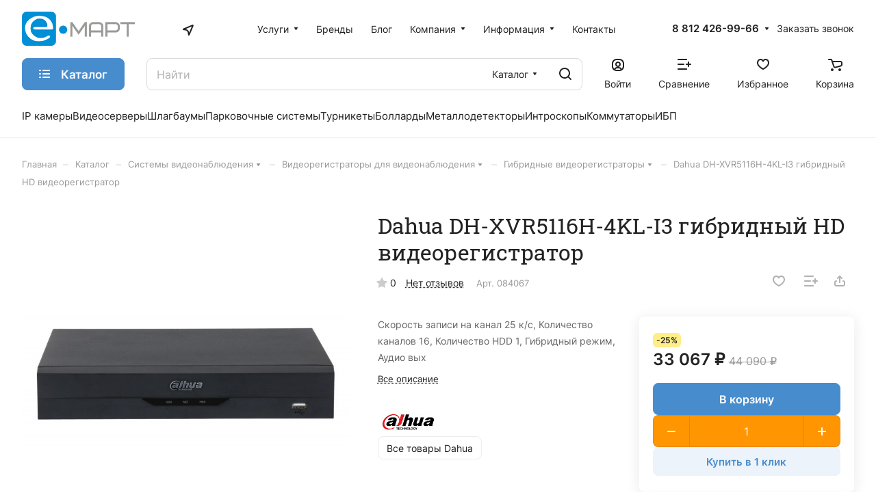

--- FILE ---
content_type: text/html; charset=UTF-8
request_url: https://emart.su/catalog/goods/084067/
body_size: 50646
content:
<!DOCTYPE html>
<html xmlns="http://www.w3.org/1999/xhtml" xml:lang="ru" lang="ru" class="  ">
	<head><link rel="canonical" href="https://emart.su/catalog/goods/084067/" />
		<title>Dahua DH-XVR5116H-4KL-I3 гибридный HD видеорегистратор — купить в СПб недорого в интернет-магазине систем безопасности E-MART</title>
		<meta name="viewport" content="initial-scale=1.0, width=device-width" />
		<meta name="HandheldFriendly" content="true" />
		<meta name="yes" content="yes" />
		<meta name="apple-mobile-web-app-status-bar-style" content="black" />
		<meta name="SKYPE_TOOLBAR" content="SKYPE_TOOLBAR_PARSER_COMPATIBLE" />
		<meta http-equiv="Content-Type" content="text/html; charset=UTF-8" />
<meta name="description" content="Купить Dahua DH-XVR5116H-4KL-I3 гибридный HD видеорегистратор в Санкт-Петербурге в категории «Видеорегистраторы гибридные» по цене 21695.00 руб. у официального дилера с доставкой по всей России в интернет-магазине систем безопасности E-MART. " />

<link href="/bitrix/js/ui/design-tokens/dist/ui.design-tokens.min.css?174216666023463"  rel="stylesheet" />
<link href="/bitrix/js/ui/fonts/opensans/ui.font.opensans.min.css?17421666602320"  rel="stylesheet" />
<link href="/bitrix/js/main/popup/dist/main.popup.bundle.min.css?174532370026589"  rel="stylesheet" />
<link href="/bitrix/cache/css/s1/aspro-lite/page_894b90f5ca117f2f94397a60a7153d26/page_894b90f5ca117f2f94397a60a7153d26_v1.css?1762336188141659"  rel="stylesheet" />
<link href="/bitrix/cache/css/s1/aspro-lite/default_333b896ad861a480fe38f93357afd808/default_333b896ad861a480fe38f93357afd808_v1.css?17623361888598"  rel="stylesheet" />
<link href="/bitrix/panel/main/popup.min.css?174216666820774"  rel="stylesheet" />
<link href="/bitrix/cache/css/s1/aspro-lite/default_000b8e5d419fbe6fb4fa0b779d9b25ad/default_000b8e5d419fbe6fb4fa0b779d9b25ad_v1.css?17623361884639"  rel="stylesheet" />
<link href="/bitrix/cache/css/s1/aspro-lite/default_8687105def3dfdc4ed554fda397c3b67/default_8687105def3dfdc4ed554fda397c3b67_v1.css?17623361872156"  rel="stylesheet" />
<link href="/bitrix/cache/css/s1/aspro-lite/template_bf40537aa6332370374ee810a25fe9f4/template_bf40537aa6332370374ee810a25fe9f4_v1.css?1765970360263539"  data-template-style="true" rel="stylesheet" />
<script>if(!window.BX)window.BX={};if(!window.BX.message)window.BX.message=function(mess){if(typeof mess==='object'){for(let i in mess) {BX.message[i]=mess[i];} return true;}};</script>
<script>(window.BX||top.BX).message({"JS_CORE_LOADING":"Загрузка...","JS_CORE_NO_DATA":"- Нет данных -","JS_CORE_WINDOW_CLOSE":"Закрыть","JS_CORE_WINDOW_EXPAND":"Развернуть","JS_CORE_WINDOW_NARROW":"Свернуть в окно","JS_CORE_WINDOW_SAVE":"Сохранить","JS_CORE_WINDOW_CANCEL":"Отменить","JS_CORE_WINDOW_CONTINUE":"Продолжить","JS_CORE_H":"ч","JS_CORE_M":"м","JS_CORE_S":"с","JSADM_AI_HIDE_EXTRA":"Скрыть лишние","JSADM_AI_ALL_NOTIF":"Показать все","JSADM_AUTH_REQ":"Требуется авторизация!","JS_CORE_WINDOW_AUTH":"Войти","JS_CORE_IMAGE_FULL":"Полный размер"});</script>
<script src="/bitrix/js/main/core/core.min.js?1745323735225353"></script>
<script>BX.Runtime.registerExtension({"name":"main.core","namespace":"BX","loaded":true});</script>
<script>BX.setJSList(["\/bitrix\/js\/main\/core\/core_ajax.js","\/bitrix\/js\/main\/core\/core_promise.js","\/bitrix\/js\/main\/polyfill\/promise\/js\/promise.js","\/bitrix\/js\/main\/loadext\/loadext.js","\/bitrix\/js\/main\/loadext\/extension.js","\/bitrix\/js\/main\/polyfill\/promise\/js\/promise.js","\/bitrix\/js\/main\/polyfill\/find\/js\/find.js","\/bitrix\/js\/main\/polyfill\/includes\/js\/includes.js","\/bitrix\/js\/main\/polyfill\/matches\/js\/matches.js","\/bitrix\/js\/ui\/polyfill\/closest\/js\/closest.js","\/bitrix\/js\/main\/polyfill\/fill\/main.polyfill.fill.js","\/bitrix\/js\/main\/polyfill\/find\/js\/find.js","\/bitrix\/js\/main\/polyfill\/matches\/js\/matches.js","\/bitrix\/js\/main\/polyfill\/core\/dist\/polyfill.bundle.js","\/bitrix\/js\/main\/core\/core.js","\/bitrix\/js\/main\/polyfill\/intersectionobserver\/js\/intersectionobserver.js","\/bitrix\/js\/main\/lazyload\/dist\/lazyload.bundle.js","\/bitrix\/js\/main\/polyfill\/core\/dist\/polyfill.bundle.js","\/bitrix\/js\/main\/parambag\/dist\/parambag.bundle.js"]);
</script>
<script>BX.Runtime.registerExtension({"name":"pull.protobuf","namespace":"BX","loaded":true});</script>
<script>BX.Runtime.registerExtension({"name":"rest.client","namespace":"window","loaded":true});</script>
<script>(window.BX||top.BX).message({"pull_server_enabled":"Y","pull_config_timestamp":1741251398,"shared_worker_allowed":"Y","pull_guest_mode":"N","pull_guest_user_id":0,"pull_worker_mtime":1745323647});(window.BX||top.BX).message({"PULL_OLD_REVISION":"Для продолжения корректной работы с сайтом необходимо перезагрузить страницу."});</script>
<script>BX.Runtime.registerExtension({"name":"pull.client","namespace":"BX","loaded":true});</script>
<script>BX.Runtime.registerExtension({"name":"pull","namespace":"window","loaded":true});</script>
<script>BX.Runtime.registerExtension({"name":"aspro_cookie","namespace":"window","loaded":true});</script>
<script>BX.Runtime.registerExtension({"name":"aspro_metrika.goals","namespace":"window","loaded":true});</script>
<script>BX.Runtime.registerExtension({"name":"aspro_logo","namespace":"window","loaded":true});</script>
<script>(window.BX||top.BX).message({"ADD_BASKET_PROPS_TITLE":"Выберите свойства, добавляемые в корзину","ADD_BASKET_PROPS_BUTTON_TITLE":"Выбрать"});</script>
<script>BX.Runtime.registerExtension({"name":"aspro_item_action","namespace":"window","loaded":true});</script>
<script>(window.BX||top.BX).message({"NOTICE_ADDED2CART":"В корзине","NOTICE_CLOSE":"Закрыть","NOTICE_MORE":"и ещё #COUNT# #PRODUCTS#","NOTICE_PRODUCT0":"товаров","NOTICE_PRODUCT1":"товар","NOTICE_PRODUCT2":"товара","NOTICE_ERROR":"Ошибка","NOTICE_REQUEST_ERROR":"Ошибка запроса","NOTICE_AUTHORIZED":"Вы успешно авторизовались","NOTICE_ADDED2COMPARE":"В сравнении","NOTICE_ADDED2FAVORITE":"В избранном","NOTICE_ADDED2SUBSCRIBE":"Вы подписались","NOTICE_REMOVED_FROM_COMPARE":"Удалено из сравнения","NOTICE_REMOVED_FROM_FAVORITE":"Удалено из избранного","NOTICE_REMOVED_FROM_SUBSCRIBE":"Удалено из подписки"});</script>
<script>BX.Runtime.registerExtension({"name":"aspro_notice","namespace":"window","loaded":true});</script>
<script>BX.Runtime.registerExtension({"name":"aspro_scroll_to_top","namespace":"window","loaded":true});</script>
<script>BX.Runtime.registerExtension({"name":"aspro_dropdown_select","namespace":"window","loaded":true});</script>
<script>BX.Runtime.registerExtension({"name":"aspro_menu_aim","namespace":"window","loaded":true});</script>
<script>BX.Runtime.registerExtension({"name":"aspro_menu_many_items","namespace":"window","loaded":true});</script>
<script>(window.BX||top.BX).message({"CT_BST_SEARCH_BUTTON2":"Найти","SEARCH_IN_SITE_FULL":"По всему сайту","SEARCH_IN_SITE":"Везде","SEARCH_IN_CATALOG_FULL":"По каталогу","SEARCH_IN_CATALOG":"Каталог"});</script>
<script>BX.Runtime.registerExtension({"name":"aspro_searchtitle","namespace":"window","loaded":true});</script>
<script>BX.Runtime.registerExtension({"name":"aspro_drag_scroll","namespace":"window","loaded":true});</script>
<script>BX.Runtime.registerExtension({"name":"ui.design-tokens","namespace":"window","loaded":true});</script>
<script>BX.Runtime.registerExtension({"name":"ui.fonts.opensans","namespace":"window","loaded":true});</script>
<script>BX.Runtime.registerExtension({"name":"main.popup","namespace":"BX.Main","loaded":true});</script>
<script>BX.Runtime.registerExtension({"name":"popup","namespace":"window","loaded":true});</script>
<script>BX.Runtime.registerExtension({"name":"aspro_hover_block","namespace":"window","loaded":true});</script>
<script>BX.Runtime.registerExtension({"name":"aspro_fancybox","namespace":"window","loaded":true});</script>
<script>BX.Runtime.registerExtension({"name":"aspro_detail","namespace":"window","loaded":true});</script>
<script>BX.Runtime.registerExtension({"name":"aspro_swiper_init","namespace":"window","loaded":true});</script>
<script>BX.Runtime.registerExtension({"name":"aspro_swiper","namespace":"window","loaded":true});</script>
<script>BX.Runtime.registerExtension({"name":"aspro_swiper_events","namespace":"window","loaded":true});</script>
<script>BX.Runtime.registerExtension({"name":"aspro_rounded_columns","namespace":"window","loaded":true});</script>
<script>BX.Runtime.registerExtension({"name":"aspro_viewed","namespace":"window","loaded":true});</script>
<script>BX.Runtime.registerExtension({"name":"aspro_gallery","namespace":"window","loaded":true});</script>
<script>BX.Runtime.registerExtension({"name":"aspro_stores_amount","namespace":"window","loaded":true});</script>
<script>BX.Runtime.registerExtension({"name":"aspro_video","namespace":"window","loaded":true});</script>
<script>BX.Runtime.registerExtension({"name":"aspro_countdown","namespace":"window","loaded":true});</script>
<script>BX.Runtime.registerExtension({"name":"aspro_rating","namespace":"window","loaded":true});</script>
<script>BX.Runtime.registerExtension({"name":"aspro_reviews","namespace":"window","loaded":true});</script>
<script>BX.Runtime.registerExtension({"name":"aspro_share","namespace":"window","loaded":true});</script>
<script>BX.Runtime.registerExtension({"name":"aspro_hint","namespace":"window","loaded":true});</script>
<script>BX.Runtime.registerExtension({"name":"aspro_chip","namespace":"window","loaded":true});</script>
<script>BX.Runtime.registerExtension({"name":"aspro_chars","namespace":"window","loaded":true});</script>
<script>BX.Runtime.registerExtension({"name":"main.pageobject","namespace":"window","loaded":true});</script>
<script>(window.BX||top.BX).message({"JS_CORE_LOADING":"Загрузка...","JS_CORE_NO_DATA":"- Нет данных -","JS_CORE_WINDOW_CLOSE":"Закрыть","JS_CORE_WINDOW_EXPAND":"Развернуть","JS_CORE_WINDOW_NARROW":"Свернуть в окно","JS_CORE_WINDOW_SAVE":"Сохранить","JS_CORE_WINDOW_CANCEL":"Отменить","JS_CORE_WINDOW_CONTINUE":"Продолжить","JS_CORE_H":"ч","JS_CORE_M":"м","JS_CORE_S":"с","JSADM_AI_HIDE_EXTRA":"Скрыть лишние","JSADM_AI_ALL_NOTIF":"Показать все","JSADM_AUTH_REQ":"Требуется авторизация!","JS_CORE_WINDOW_AUTH":"Войти","JS_CORE_IMAGE_FULL":"Полный размер"});</script>
<script>BX.Runtime.registerExtension({"name":"window","namespace":"window","loaded":true});</script>
<script>BX.Runtime.registerExtension({"name":"aspro_uniform","namespace":"window","loaded":true});</script>
<script>BX.Runtime.registerExtension({"name":"aspro_catalog","namespace":"window","loaded":true});</script>
<script>BX.Runtime.registerExtension({"name":"aspro_catalog_block","namespace":"window","loaded":true});</script>
<script>BX.Runtime.registerExtension({"name":"aspro_select_offer_load","namespace":"window","loaded":true});</script>
<script>BX.Runtime.registerExtension({"name":"aspro_back_url","namespace":"window","loaded":true});</script>
<script>BX.Runtime.registerExtension({"name":"ls","namespace":"window","loaded":true});</script>
<script>BX.Runtime.registerExtension({"name":"aspro_prices","namespace":"window","loaded":true});</script>
<script>BX.Runtime.registerExtension({"name":"aspro_stickers","namespace":"window","loaded":true});</script>
<script>(window.BX||top.BX).message({"LANGUAGE_ID":"ru","FORMAT_DATE":"DD.MM.YYYY","FORMAT_DATETIME":"DD.MM.YYYY HH:MI:SS","COOKIE_PREFIX":"BITRIX_SM","SERVER_TZ_OFFSET":"10800","UTF_MODE":"Y","SITE_ID":"s1","SITE_DIR":"\/","USER_ID":"","SERVER_TIME":1768722734,"USER_TZ_OFFSET":0,"USER_TZ_AUTO":"Y","bitrix_sessid":"2c18ec99052f0288bea2b10a1835e71a"});</script>
<script  src="/bitrix/cache/js/s1/aspro-lite/kernel_main/kernel_main_v1.js?1762338997196377"></script>
<script src="/bitrix/js/pull/protobuf/protobuf.min.js?174216665976433"></script>
<script src="/bitrix/js/pull/protobuf/model.min.js?174216665914190"></script>
<script src="/bitrix/js/rest/client/rest.client.min.js?17421666599240"></script>
<script src="/bitrix/js/pull/client/pull.client.min.js?174651688149849"></script>
<script src="/bitrix/js/main/ajax.min.js?174216665622194"></script>
<script src="/bitrix/js/main/popup/dist/main.popup.bundle.min.js?174532370065924"></script>
<script src="/bitrix/js/main/rating.js?174216665716557"></script>
<script src="/bitrix/js/main/core/core_ls.min.js?17453237002683"></script>
<script>BX.setJSList(["\/bitrix\/js\/main\/core\/core_fx.js","\/bitrix\/js\/main\/pageobject\/pageobject.js","\/bitrix\/js\/main\/core\/core_window.js","\/bitrix\/js\/main\/date\/main.date.js","\/bitrix\/js\/main\/core\/core_date.js","\/bitrix\/js\/main\/dd.js","\/bitrix\/js\/main\/core\/core_uf.js","\/bitrix\/js\/main\/core\/core_dd.js","\/bitrix\/js\/main\/core\/core_tooltip.js","\/bitrix\/js\/main\/session.js","\/bitrix\/js\/main\/utils.js","\/bitrix\/templates\/aspro-lite\/js\/jquery.history.js","\/bitrix\/templates\/aspro-lite\/components\/bitrix\/catalog.element\/main\/script.js","\/bitrix\/templates\/aspro-lite\/js\/hover-block.min.js","\/bitrix\/templates\/aspro-lite\/js\/jquery.fancybox.min.js","\/bitrix\/templates\/aspro-lite\/js\/slider.swiper.min.js","\/bitrix\/templates\/aspro-lite\/vendor\/js\/carousel\/swiper\/swiper-bundle.min.js","\/bitrix\/templates\/aspro-lite\/js\/slider.swiper.galleryEvents.min.js","\/bitrix\/templates\/aspro-lite\/js\/viewed.min.js","\/bitrix\/templates\/aspro-lite\/js\/gallery.min.js","\/bitrix\/templates\/aspro-lite\/js\/conditional\/stores_amount.min.js","\/bitrix\/templates\/aspro-lite\/vendor\/js\/jquery.plugin.min.js","\/bitrix\/templates\/aspro-lite\/vendor\/js\/countdown\/jquery.countdown.min.js","\/bitrix\/templates\/aspro-lite\/vendor\/js\/countdown\/jquery.countdown-ru.js","\/bitrix\/templates\/aspro-lite\/js\/conditional\/countdown.min.js","\/bitrix\/templates\/aspro-lite\/js\/jquery.uniform.min.js","\/bitrix\/templates\/aspro-lite\/components\/bitrix\/sale.gift.main.products\/main\/script.js","\/bitrix\/templates\/aspro-lite\/components\/bitrix\/sale.gift.product\/main\/script.js","\/bitrix\/templates\/aspro-lite\/js\/select_offer_load.min.js","\/bitrix\/templates\/aspro-lite\/js\/observer.js","\/bitrix\/templates\/aspro-lite\/js\/lite.bootstrap.js","\/bitrix\/templates\/aspro-lite\/vendor\/jquery.cookie.js","\/bitrix\/templates\/aspro-lite\/vendor\/jquery.validate.min.js","\/bitrix\/templates\/aspro-lite\/vendor\/js\/ripple.js","\/bitrix\/templates\/aspro-lite\/js\/detectmobilebrowser.js","\/bitrix\/templates\/aspro-lite\/js\/matchMedia.js","\/bitrix\/templates\/aspro-lite\/js\/jquery.actual.min.js","\/bitrix\/templates\/aspro-lite\/js\/jquery-ui.min.js","\/bitrix\/templates\/aspro-lite\/js\/jqModal.js","\/bitrix\/templates\/aspro-lite\/js\/scrollTabs.js","\/bitrix\/templates\/aspro-lite\/js\/blocks\/controls.js","\/bitrix\/templates\/aspro-lite\/js\/blocks\/dropdown-product.js","\/bitrix\/templates\/aspro-lite\/js\/blocks\/hint.js","\/bitrix\/templates\/aspro-lite\/js\/blocks\/tabs-history.js","\/bitrix\/templates\/aspro-lite\/js\/general.js","\/bitrix\/templates\/aspro-lite\/js\/custom.js","\/bitrix\/templates\/aspro-lite\/js\/metrika.goals.min.js","\/bitrix\/templates\/aspro-lite\/js\/logo.min.js","\/bitrix\/templates\/aspro-lite\/js\/item-action.min.js","\/bitrix\/templates\/aspro-lite\/js\/notice.min.js","\/bitrix\/templates\/aspro-lite\/js\/scroll_to_top.min.js","\/bitrix\/components\/sotbit\/regions.choose\/templates\/location\/script.js","\/bitrix\/templates\/aspro-lite\/components\/bitrix\/menu\/header\/script.js","\/bitrix\/templates\/aspro-lite\/vendor\/js\/jquery.menu-aim.min.js","\/bitrix\/templates\/aspro-lite\/js\/menu_many_items.min.js","\/bitrix\/templates\/aspro-lite\/js\/phones.js","\/bitrix\/components\/bitrix\/search.title\/script.js","\/bitrix\/templates\/aspro-lite\/components\/bitrix\/search.title\/corp\/script.js","\/bitrix\/templates\/aspro-lite\/js\/searchtitle.min.js","\/bitrix\/templates\/aspro-lite\/js\/dragscroll.min.js","\/bitrix\/templates\/aspro-lite\/components\/bitrix\/menu\/left\/script.js","\/bitrix\/templates\/aspro-lite\/components\/bitrix\/menu\/bottom2\/script.js","\/bitrix\/components\/aspro\/marketing.popup.lite\/templates\/.default\/script.js","\/bitrix\/templates\/aspro-lite\/js\/jquery.inputmask.bundle.min.js","\/bitrix\/templates\/aspro-lite\/components\/bitrix\/catalog.comments\/catalog\/script.js","\/bitrix\/components\/aspro\/catalog.viewed.lite\/templates\/main\/script.js"]);</script>
<script>BX.setCSSList(["\/bitrix\/templates\/aspro-lite\/components\/bitrix\/catalog\/main\/style.css","\/bitrix\/templates\/aspro-lite\/css\/animation\/animate.min.css","\/bitrix\/templates\/aspro-lite\/components\/bitrix\/catalog.element\/main\/style.css","\/bitrix\/components\/aspro\/props.group.lite\/templates\/lite\/style.css","\/bitrix\/templates\/aspro-lite\/css\/jquery.fancybox.min.css","\/bitrix\/templates\/aspro-lite\/css\/fancybox-gallery.min.css","\/bitrix\/templates\/aspro-lite\/css\/detail.min.css","\/bitrix\/templates\/aspro-lite\/vendor\/css\/carousel\/swiper\/swiper-bundle.min.css","\/bitrix\/templates\/aspro-lite\/css\/slider.swiper.min.css","\/bitrix\/templates\/aspro-lite\/css\/slider.min.css","\/bitrix\/templates\/aspro-lite\/css\/rounded-columns.min.css","\/bitrix\/templates\/aspro-lite\/css\/gallery.min.css","\/bitrix\/templates\/aspro-lite\/css\/video-block.min.css","\/bitrix\/templates\/aspro-lite\/css\/conditional\/countdown.min.css","\/bitrix\/templates\/aspro-lite\/css\/rating.min.css","\/bitrix\/templates\/aspro-lite\/css\/reviews.min.css","\/bitrix\/templates\/aspro-lite\/css\/share.min.css","\/bitrix\/templates\/aspro-lite\/css\/blocks\/hint.min.css","\/bitrix\/templates\/aspro-lite\/css\/chip.min.css","\/bitrix\/templates\/aspro-lite\/css\/chars.min.css","\/bitrix\/templates\/aspro-lite\/css\/catalog.min.css","\/bitrix\/templates\/aspro-lite\/css\/catalog-block.min.css","\/bitrix\/templates\/aspro-lite\/css\/back-url.min.css","\/bitrix\/templates\/aspro-lite\/css\/fonts\/inter\/css\/inter.min.css","\/bitrix\/templates\/aspro-lite\/css\/fonts\/roboto-slab\/css\/roboto-slab.min.css","\/bitrix\/templates\/aspro-lite\/css\/lite.bootstrap.css","\/bitrix\/templates\/aspro-lite\/vendor\/css\/ripple.css","\/bitrix\/templates\/aspro-lite\/css\/buttons.css","\/bitrix\/templates\/aspro-lite\/css\/svg.css","\/bitrix\/templates\/aspro-lite\/css\/header.css","\/bitrix\/templates\/aspro-lite\/css\/footer.css","\/bitrix\/templates\/aspro-lite\/css\/mobile-header.css","\/bitrix\/templates\/aspro-lite\/css\/mobile-menu.css","\/bitrix\/templates\/aspro-lite\/css\/header-fixed.css","\/bitrix\/templates\/aspro-lite\/css\/page-title-breadcrumb-pagination.css","\/bitrix\/templates\/aspro-lite\/css\/social-icons.css","\/bitrix\/templates\/aspro-lite\/css\/left-menu.css","\/bitrix\/templates\/aspro-lite\/css\/tabs.css","\/bitrix\/templates\/aspro-lite\/css\/bg-banner.css","\/bitrix\/templates\/aspro-lite\/css\/item-views.css","\/bitrix\/templates\/aspro-lite\/css\/blocks\/countdown.css","\/bitrix\/templates\/aspro-lite\/css\/blocks\/cross.css","\/bitrix\/templates\/aspro-lite\/css\/blocks\/dark-light-theme.css","\/bitrix\/templates\/aspro-lite\/css\/blocks\/flexbox.css","\/bitrix\/templates\/aspro-lite\/css\/blocks\/grid-list.css","\/bitrix\/templates\/aspro-lite\/css\/blocks\/gutters.css","\/bitrix\/templates\/aspro-lite\/css\/blocks\/hint.css","\/bitrix\/templates\/aspro-lite\/css\/blocks\/images.css","\/bitrix\/templates\/aspro-lite\/css\/blocks\/line-block.css","\/bitrix\/templates\/aspro-lite\/css\/blocks\/mobile-scrolled.css","\/bitrix\/templates\/aspro-lite\/css\/blocks\/popup.css","\/bitrix\/templates\/aspro-lite\/css\/blocks\/prices.css","\/bitrix\/templates\/aspro-lite\/css\/blocks\/scroller.css","\/bitrix\/templates\/aspro-lite\/css\/blocks\/social-list.css","\/bitrix\/templates\/aspro-lite\/css\/blocks\/sticker.css","\/bitrix\/templates\/aspro-lite\/css\/blocks\/sticky.css","\/bitrix\/templates\/.default\/ajax\/ajax.css","\/bitrix\/templates\/aspro-lite\/css\/item-action.min.css","\/bitrix\/templates\/aspro-lite\/css\/notice.min.css","\/bitrix\/templates\/aspro-lite\/css\/scroll_to_top.min.css","\/bitrix\/components\/sotbit\/regions.choose\/templates\/location\/style.css","\/bitrix\/templates\/aspro-lite\/components\/bitrix\/menu\/header\/style.css","\/bitrix\/templates\/aspro-lite\/css\/dropdown-select.min.css","\/bitrix\/templates\/aspro-lite\/css\/menu_many_items.min.css","\/bitrix\/templates\/aspro-lite\/components\/bitrix\/search.title\/corp\/style.css","\/bitrix\/templates\/aspro-lite\/css\/dragscroll.min.css","\/bitrix\/templates\/aspro-lite\/components\/bitrix\/breadcrumb\/main\/style.css","\/bitrix\/templates\/aspro-lite\/components\/bitrix\/menu\/bottom2\/style.css","\/bitrix\/components\/aspro\/marketing.popup.lite\/templates\/.default\/style.css","\/bitrix\/templates\/aspro-lite\/styles.css","\/bitrix\/templates\/aspro-lite\/template_styles.css","\/bitrix\/templates\/aspro-lite\/css\/form.css","\/bitrix\/templates\/aspro-lite\/css\/colored.css","\/bitrix\/templates\/aspro-lite\/css\/responsive.css","\/bitrix\/templates\/aspro-lite\/css\/custom.css","\/bitrix\/templates\/aspro-lite\/components\/bitrix\/catalog.comments\/catalog\/style.css","\/bitrix\/components\/bitrix\/rating.vote\/templates\/standart_text\/style.css","\/bitrix\/components\/aspro\/catalog.viewed.lite\/templates\/main\/style.css","\/bitrix\/templates\/aspro-lite\/css\/blocks\/prices.min.css","\/bitrix\/templates\/aspro-lite\/css\/blocks\/sticker.min.css","\/bitrix\/templates\/aspro-lite\/css\/bottom-icons-panel.css"]);</script>
<script>
					(function () {
						"use strict";
						var counter = function ()
						{
							var cookie = (function (name) {
								var parts = ("; " + document.cookie).split("; " + name + "=");
								if (parts.length == 2) {
									try {return JSON.parse(decodeURIComponent(parts.pop().split(";").shift()));}
									catch (e) {}
								}
							})("BITRIX_CONVERSION_CONTEXT_s1");
							if (cookie && cookie.EXPIRE >= BX.message("SERVER_TIME"))
								return;
							var request = new XMLHttpRequest();
							request.open("POST", "/bitrix/tools/conversion/ajax_counter.php", true);
							request.setRequestHeader("Content-type", "application/x-www-form-urlencoded");
							request.send(
								"SITE_ID="+encodeURIComponent("s1")+
								"&sessid="+encodeURIComponent(BX.bitrix_sessid())+
								"&HTTP_REFERER="+encodeURIComponent(document.referrer)
							);
						};
						if (window.frameRequestStart === true)
							BX.addCustomEvent("onFrameDataReceived", counter);
						else
							BX.ready(counter);
					})();
				</script>
<script>BX.message({'JS_REQUIRED':'Заполните это поле!','JS_FORMAT':'Неверный формат!','JS_FILE_EXT':'Недопустимое расширение файла!','JS_PASSWORD_COPY':'Пароли не совпадают!','JS_PASSWORD_LENGTH':'Минимум 6 символов!','JS_ERROR':'Неверно заполнено поле!','JS_FILE_SIZE':'Максимальный размер 5мб!','JS_FILE_BUTTON_NAME':'Выберите файл','JS_FILE_DEFAULT':'Файл не найден','JS_DATE':'Некорректная дата!','JS_DATETIME':'Некорректная дата/время!','JS_REQUIRED_LICENSES':'Согласитесь с условиями','JS_REQUIRED_OFFER':'Согласитесь с условиями','JS_INVALID_NUMBER':'Неверный номер','JS_INVALID_COUNTRY_CODE':'Неверный код страны','JS_TOO_SHORT':'Номер слишком короткий','JS_TOO_LONG':'Номер слишком длинный','S_CALLBACK':'Заказать звонок','S_QUESTION':'Задать вопрос','S_ASK_QUESTION':'Задать вопрос','S_FEEDBACK':'Оставить отзыв','ERROR_INCLUDE_MODULE_DIGITAL_TITLE':'Ошибка подключения модуля &laquo;Аспро: ЛайтШоп&raquo;','ERROR_INCLUDE_MODULE_DIGITAL_TEXT':'Ошибка подключения модуля &laquo;Аспро: ЛайтШоп&raquo;.<br />Пожалуйста установите модуль и повторите попытку','S_SERVICES':'Наши услуги','S_SERVICES_SHORT':'Услуги','S_TO_ALL_SERVICES':'Все услуги','S_CATALOG':'Каталог товаров','S_CATALOG_SHORT':'Каталог','S_TO_ALL_CATALOG':'Весь каталог','S_CATALOG_FAVORITES':'Наши товары','S_CATALOG_FAVORITES_SHORT':'Товары','S_NEWS':'Новости','S_TO_ALL_NEWS':'Все новости','S_COMPANY':'О компании','S_OTHER':'Прочее','S_CONTENT':'Контент','T_JS_ARTICLE':'Артикул: ','T_JS_NAME':'Наименование: ','T_JS_PRICE':'Цена: ','T_JS_QUANTITY':'Количество: ','T_JS_SUMM':'Сумма: ','FANCY_CLOSE':'Закрыть','FANCY_NEXT':'Вперед','FANCY_PREV':'Назад','CUSTOM_COLOR_CHOOSE':'Выбрать','CUSTOM_COLOR_CANCEL':'Отмена','S_MOBILE_MENU':'Меню','DIGITAL_T_MENU_BACK':'Назад','DIGITAL_T_MENU_CALLBACK':'Обратная связь','DIGITAL_T_MENU_CONTACTS_TITLE':'Будьте на связи','TITLE_BASKET':'В корзине товаров на #SUMM#','BASKET_SUMM':'#SUMM#','EMPTY_BASKET':'Корзина пуста','TITLE_BASKET_EMPTY':'Корзина пуста','BASKET':'Корзина','SEARCH_TITLE':'Поиск','SOCIAL_TITLE':'Оставайтесь на связи','LOGIN':'Войти','MY_CABINET':'Кабинет','SUBSCRIBE_TITLE':'Будьте всегда в курсе','HEADER_SCHEDULE':'Время работы','SEO_TEXT':'SEO описание','COMPANY_IMG':'Картинка компании','COMPANY_TEXT':'Описание компании','JS_RECAPTCHA_ERROR':'Пройдите проверку','JS_PROCESSING_ERROR':'Согласитесь с условиями!','CONFIG_SAVE_SUCCESS':'Настройки сохранены','CONFIG_SAVE_FAIL':'Ошибка сохранения настроек','CLEAR_FILE':'Отменить','ALL_SECTIONS_PROJECT':'Все проекты','RELOAD_PAGE':'Обновить страницу','REFRESH':'Поменять картинку','RECAPTCHA_TEXT':'Подтвердите, что вы не робот','SHOW':'Еще','HIDE':'Скрыть','FILTER_EXPAND_VALUES':'Показать все','FILTER_HIDE_VALUES':'Свернуть','COUNTDOWN_SEC':'сек','COUNTDOWN_MIN':'мин','COUNTDOWN_HOUR':'час','COUNTDOWN_DAY0':'дн','COUNTDOWN_DAY1':'дн','COUNTDOWN_DAY2':'дн','COUNTDOWN_WEAK0':'Недель','COUNTDOWN_WEAK1':'Неделя','COUNTDOWN_WEAK2':'Недели','COUNTDOWN_MONTH0':'Месяцев','COUNTDOWN_MONTH1':'Месяц','COUNTDOWN_MONTH2':'Месяца','COUNTDOWN_YEAR0':'Лет','COUNTDOWN_YEAR1':'Год','COUNTDOWN_YEAR2':'Года','COUNTDOWN_COMPACT_SEC':'с','COUNTDOWN_COMPACT_MIN':'м','COUNTDOWN_COMPACT_HOUR':'ч','COUNTDOWN_COMPACT_DAY':'д','COUNTDOWN_COMPACT_WEAK':'н','COUNTDOWN_COMPACT_MONTH':'м','COUNTDOWN_COMPACT_YEAR0':'л','COUNTDOWN_COMPACT_YEAR1':'г','BASKET_PRINT_BUTTON':'Распечатать','BASKET_CLEAR_ALL_BUTTON':'Очистить','BASKET_QUICK_ORDER_BUTTON':'Быстрый заказ','BASKET_CONTINUE_BUTTON':'Продолжить покупки','BASKET_ORDER_BUTTON':'Оформить заказ','SHARE_BUTTON':'Поделиться','BASKET_CHANGE_TITLE':'Ваш заказ','BASKET_CHANGE_LINK':'Изменить','MORE_INFO_SKU':'Купить','ITEM_ECONOMY':'Экономия','ITEM_ARTICLE':'Артикул: ','JS_FORMAT_ORDER':'имеет неверный формат','JS_BASKET_COUNT_TITLE':'В корзине товаров на SUMM','POPUP_VIDEO':'Видео','POPUP_GIFT_TEXT':'Нашли что-то особенное? Намекните другу о подарке!','ORDER_FIO_LABEL':'Ф.И.О.','ORDER_PHONE_LABEL':'Телефон','ORDER_REGISTER_BUTTON':'Регистрация','PRICES_TYPE':'Варианты цен','FILTER_HELPER_VALUES':' знач.','SHOW_MORE_SCU_MAIN':'Еще #COUNT#','SHOW_MORE_SCU_1':'предложение','SHOW_MORE_SCU_2':'предложения','SHOW_MORE_SCU_3':'предложений','PARENT_ITEM_NOT_FOUND':'Не найден основной товар для услуги в корзине. Обновите страницу и попробуйте снова.','S_FAVORITE':'Избранное','S_COMPARE':'Сравнение'})</script>
<style>html {--border-radius:8px;--theme-base-color:#478dce;--theme-base-opacity-color:#478dce1a;--theme-more-color:#ff9601;--theme-outer-border-radius:8px;--theme-text-transform:none;--theme-letter-spacing:normal;--theme-button-font-size:0%;--theme-button-padding-2px:0%;--theme-button-padding-1px:0%;--theme-more-color-hue:35;--theme-more-color-saturation:100%;--theme-more-color-lightness:50%;--theme-base-color-hue:209;--theme-base-color-saturation:58%;--theme-base-color-lightness:54%;--theme-lightness-hover-diff:6%;}</style>
<style>html {font-size:16px;--theme-font-family:Inter;--theme-font-title-family:Roboto Slab;--theme-font-title-weight:400;}</style>
<style>html {--theme-page-width: 1348px;--theme-page-width-padding: 32px}</style>
            <script src="/bitrix/templates/aspro-lite/js/app.min.js?17421666552299"></script>
            <script data-skip-moving="true" src="/bitrix/js/main/jquery/jquery-3.6.0.min.js"></script>
            <script data-skip-moving="true" src="/bitrix/templates/aspro-lite/js/speed.min.js?=1742166655"></script>
<link href="/bitrix/templates/aspro-lite/css/print.min.css?174216665512929" data-template-style="true" rel="stylesheet" media="print">
<script>window.lazySizesConfig = window.lazySizesConfig || {};lazySizesConfig.loadMode = 1;lazySizesConfig.expand = 200;lazySizesConfig.expFactor = 1;lazySizesConfig.hFac = 0.1;window.lazySizesConfig.loadHidden = false;</script>
<script src="/bitrix/templates/aspro-lite/vendor/lazysizes.min.js" data-skip-moving="true" defer=""></script>
<script src="/bitrix/templates/aspro-lite/vendor/ls.unveilhooks.min.js" data-skip-moving="true" defer=""></script>
<link rel="shortcut icon" href="/favicon.ico" type="image/x-icon" />
<link rel="apple-touch-icon" sizes="180x180" href="/upload/CLite/3d9/jhyhigdh1g3pfer1l057r70f14o7ws0k.ico" />
<meta property="og:description" content="Скорость записи на канал 25 к/с, Количество каналов 16, Количество HDD 1, Гибридный режим, Аудио вых" />
<meta property="og:image" content="https://emart.su/upload/iblock/6df/8dmqwe97t30v1k2a2jow9k4lvc7h3p5x.jpg" />
<link rel="image_src" href="https://emart.su/upload/iblock/6df/8dmqwe97t30v1k2a2jow9k4lvc7h3p5x.jpg"  />
<meta property="og:title" content="Dahua DH-XVR5116H-4KL-I3 гибридный HD видеорегистратор — купить в СПб недорого в интернет-магазине систем безопасности E-MART" />
<meta property="og:type" content="website" />
<meta property="og:url" content="https://emart.su/catalog/goods/084067/" />
<script  src="/bitrix/cache/js/s1/aspro-lite/template_d96831ac151588a6ac1f18da3558f9e9/template_d96831ac151588a6ac1f18da3558f9e9_v1.js?1762336187368838"></script>
<script  src="/bitrix/cache/js/s1/aspro-lite/page_d834e0c2e02d400347a74b442ffda750/page_d834e0c2e02d400347a74b442ffda750_v1.js?1762336188335305"></script>
<script  src="/bitrix/cache/js/s1/aspro-lite/default_c8aea9e54e3d238d976d330b2bb32317/default_c8aea9e54e3d238d976d330b2bb32317_v1.js?17623361888574"></script>
<script  src="/bitrix/cache/js/s1/aspro-lite/default_7585b12a765c89deea80230d3b76d3a1/default_7585b12a765c89deea80230d3b76d3a1_v1.js?17623361883724"></script>
<script>var _ba = _ba || []; _ba.push(["aid", "e86bf2f46cbab246a398a8566b2bfb29"]); _ba.push(["host", "emart.su"]); (function() {var ba = document.createElement("script"); ba.type = "text/javascript"; ba.async = true;ba.src = (document.location.protocol == "https:" ? "https://" : "http://") + "bitrix.info/ba.js";var s = document.getElementsByTagName("script")[0];s.parentNode.insertBefore(ba, s);})();</script>
				<style>html {--header-height:210px;}</style>	</head>
	<body class="block-wo-title  site_s1   side_left hide_menu_page region_confirm_normal header_fill_ fixed_y mfixed_y mfixed_view_always title_position_left mmenu_leftside mheader-v1 footer-v2 fill_bg_ header-v1 title-v1 bottom-icons-panel_y with_order with_cabinet with_phones theme-light" id="main" data-site="/">
		<div class="bx_areas"></div>
		<div id="panel"></div>
						                                <script data-skip-moving="true">
            var solutionName = 'arLiteOptions';
            var arAsproOptions = window[solutionName] = ({});
            var arAsproCounters = {};
            var arBasketItems = {};
        </script>
        <script src="/bitrix/templates/aspro-lite/js/setTheme.php?site_id=s1&site_dir=/" data-skip-moving="true"></script>
        <script>
        if(arAsproOptions.SITE_ADDRESS){
            arAsproOptions.SITE_ADDRESS = arAsproOptions.SITE_ADDRESS.replace(/'/g, "");
        }
        window.basketJSParams = window.basketJSParams || [];
        window.dataLayer = window.dataLayer || [];        BX.message({'MIN_ORDER_PRICE_TEXT':'<b>Минимальная сумма заказа 5000 руб.','LICENSES_TEXT':'Продолжая, вы соглашаетесь с <a href=\"/include/licenses_detail.php\" target=\"_blank\">политикой конфиденциальности<\/a>','OFFER_TEXT':'Продолжая, вы соглашаетесь с <a href=\"/include/offer_detail.php\" target=\"_blank\">публичной офертой<\/a>','LICENSES_OFFER_TEXT':'Продолжая, вы соглашаетесь с <a href=\"/include/licenses_detail.php\" target=\"_blank\">политикой конфиденциальности<\/a> и с <a href=\"/include/offer_detail.php\" target=\"_blank\">публичной офертой<\/a>'});
        arAsproOptions.PAGES.FRONT_PAGE = window[solutionName].PAGES.FRONT_PAGE = "";
        arAsproOptions.PAGES.BASKET_PAGE = window[solutionName].PAGES.BASKET_PAGE = "";
        arAsproOptions.PAGES.ORDER_PAGE = window[solutionName].PAGES.ORDER_PAGE = "";
        arAsproOptions.PAGES.PERSONAL_PAGE = window[solutionName].PAGES.PERSONAL_PAGE = "";
        arAsproOptions.PAGES.CATALOG_PAGE = window[solutionName].PAGES.CATALOG_PAGE = "1";
        </script>
        <!--'start_frame_cache_options-block'-->            <script>
            var arAsproCounters = {'BASKET':{'ITEMS':[],'COUNT':'0','TITLE':'Корзина пуста'},'DELAY':{'ITEMS':[],'COUNT':'0'},'NOT_AVAILABLE':{'ITEMS':[],'COUNT':'0'},'COMPARE':{'ITEMS':[],'COUNT':'0','TITLE':'Список сравниваемых элементов'},'FAVORITE':{'ITEMS':[],'COUNT':'0','TITLE':'Избранные товары'},'SUBSCRIBE':{'ITEMS':[],'COUNT':'0','TITLE':'Подписка на товары'}};
            </script>
            <!--'end_frame_cache_options-block'-->
		<div class="body  hover_">
			<div class="body_media"></div>
						<div class="headers-container">				
				<div class="title-v1" data-ajax-block="HEADER" data-ajax-callback="headerInit">
<header class="header_1 header  header--narrow ">
	<div class="header__inner ">
		<div class="header__top-part  header__top-part--long" data-ajax-load-block="HEADER_TOP_PART">
							<div class="maxwidth-theme">
			<div class="header__top-inner">
				<div class="header__top-item">
					<div class="line-block line-block--40">
												<div class="logo  line-block__item no-shrinked">
							<a class="menu-light-icon-fill banner-light-icon-fill" href="/"><img src="/upload/CLite/80b/0sa9dycdxg5jtjrg9q7fgtoudspxxd5k.png" alt="E-март" title="E-март" data-src="" /></a>						</div>
					</div>
				</div>
									<div class="header__top-item icon-block--with_icon">
					<!--'start_frame_cache_W3XK6f'-->
<div class="select-city-wrap" id="regions_choose_component">
    <div class="select-city__block">
        <i class="svg inline region dropdown-select__icon-left fill-theme-target banner-light-icon-fill fill-dark-light-block inline " aria-hidden="true"><svg width="17" height="16"><use xlink:href="/bitrix/templates/aspro-lite/images/svg/header_icons.svg?1742166656#region-17-16"></use></svg></i>
        <span class="header-menu__link--top-level light-opacity-hover fill-theme-hover banner-light-text dark_link select-city__block__text-city"
            data-entity="select-city__block__text-city"
        ></span>
    </div>
    <div class="select-city__dropdown-wrap"
        id="regions_choose_component_dropdown"
        style="display:none;"
    >
        <div class="select-city__dropdown">
            <div class="select-city__dropdown__title-wrap">
                <span class="select-city__dropdown__title"
                    data-entity="select-city__dropdown__title"
                >
                    Ваш город ###?                </span>
            </div>
            <div class="select-city__dropdown__choose-wrap">
                <span class="btn btn-default btn-md aprove has-ripple select-city__dropdown__choose__yes select-city__dropdown__choose"
                    data-entity="select-city__dropdown__choose__yes"
                >
                    Да                </span>
                <span class="btn btn-md btn-transparent js_city_change has-ripple select-city__dropdown__choose__no select-city__dropdown__choose"
                    data-entity="select-city__dropdown__choose__no"
                >
                    Изменить                </span>
            </div>
        </div>
    </div>
</div>
<div id="regon_choose_select-city__modal" style="display: none;" class="select-city__modal">
    <div class="select-city__modal-wrap">
        <div class="select-city__close" data-entity="select-city__close"></div>
        <div class="select-city__modal__title-wrap">
            <p class="select-city__modal__title">
            </p>
        </div>
        <input class="select-city__input"
                data-entity="select-city__modal__submit__input"
                placeholder="Найти город">
            <div class="select-city__wrapper__input">
                <div class="select-city__input__comment select-city__under_input" data-entity="select-city__input__example">
                    Например, <span data-location-id="#ID0#">#NAME0#</span> или <span data-location-id="#ID1#">#NAME1#</span>                </div>
            </div>
            <div class="select-city__tab_content">
                <div class="select-city__list_wrapper">
                    <div class="select-city__tab_name_content__big_city"
                        style="display: none;"
                        data-entity="select-city__tab_name_content__big_city"
                    ></div>
                    <div class="select-city__list_wrapper_favorites"
                        data-entity="select-city__list_wrapper_favorites"
                    >
                        <div class="select-city__list" data-entity="select-city__list"></div>
                    </div>
                    <div class="select-city__tab_name_content__village">Населенные пункты</div>
                    <div class="select-city__list_wrapper_cities" data-entity="select-city__list_wrapper_cities"></div>
                </div>
            </div>
    </div>
</div>
<script>
    $componentRegionsChoose = new RegionsChoose();
</script>
<!--'end_frame_cache_W3XK6f'--></div>								<div class="header__top-item header-menu header-menu--long dotted-flex-1 hide-dotted">
					<nav class="mega-menu sliced">
						    <div class="catalog_icons_">
        <div class="header-menu__wrapper">
                                            <div class="header-menu__item unvisible header-menu__item--first  header-menu__item--dropdown">
                                            <a class="header-menu__link header-menu__link--top-level light-opacity-hover fill-theme-hover banner-light-text dark_link" href="/services/">
                            <span class="header-menu__title font_14">
                                Услуги                            </span>
                                                            <i class="svg inline  header-menu__wide-submenu-right-arrow fill-dark-light-block banner-light-icon-fill inline " aria-hidden="true"><svg width="7" height="5" ><use xlink:href="/bitrix/templates/aspro-lite/images/svg/arrows.svg?1742166656#down-7-5"></use></svg></i>                                                    </a>
                                                                                    <div class="header-menu__dropdown-menu dropdown-menu-wrapper dropdown-menu-wrapper--visible dropdown-menu-wrapper--woffset">
                            <div class="dropdown-menu-inner rounded-x ">
                                <ul class="header-menu__dropdown-menu-inner ">
                                                                                                                                                                <li class="header-menu__dropdown-item  count_ ">
                                                <a class="font_15 dropdown-menu-item dark_link fill-dark-light-block " href="/catalog/tipovie_reshenia/">
                                                    Типовые решения                                                                                                    </a>
                                                                                            </li>
                                                                                                                                                                                                        <li class="header-menu__dropdown-item  count_ ">
                                                <a class="font_15 dropdown-menu-item dark_link fill-dark-light-block " href="/services/avtomatizatsiya-parkovki/">
                                                    Автоматизация парковки                                                                                                    </a>
                                                                                            </li>
                                                                                                                                                                                                        <li class="header-menu__dropdown-item  count_ ">
                                                <a class="font_15 dropdown-menu-item dark_link fill-dark-light-block " href="/services/ustanovka-shlagbauma/">
                                                    Установка шлагбаума                                                                                                    </a>
                                                                                            </li>
                                                                                                                                                                                                        <li class="header-menu__dropdown-item  count_ ">
                                                <a class="font_15 dropdown-menu-item dark_link fill-dark-light-block " href="/services/sistemi-videonablyudeniya/">
                                                    Системы видеонаблюдения                                                                                                    </a>
                                                                                            </li>
                                                                                                                                                                                                        <li class="header-menu__dropdown-item  count_ ">
                                                <a class="font_15 dropdown-menu-item dark_link fill-dark-light-block " href="/services/ventilyatsia-i-konditsionirovaniye/">
                                                    Вентиляция и кондиционирование                                                                                                    </a>
                                                                                            </li>
                                                                                                                                                                                                        <li class="header-menu__dropdown-item  count_ ">
                                                <a class="font_15 dropdown-menu-item dark_link fill-dark-light-block " href="/services/sistemi-bezopasnosti/">
                                                    Системы безопасности                                                                                                    </a>
                                                                                            </li>
                                                                                                                                                                                                        <li class="header-menu__dropdown-item  count_ ">
                                                <a class="font_15 dropdown-menu-item dark_link fill-dark-light-block " href="/services/proektirovanie/">
                                                    Проектирование                                                                                                    </a>
                                                                                            </li>
                                                                                                            </ul>
                                                                                            </div>
                        </div>
                                                        </div>
                                                            <div class="header-menu__item unvisible   ">
                                            <a class="header-menu__link header-menu__link--top-level light-opacity-hover fill-theme-hover banner-light-text dark_link" href="/brands/">
                            <span class="header-menu__title font_14">
                                Бренды                            </span>
                                                    </a>
                                                                                                </div>
                                                            <div class="header-menu__item unvisible   ">
                                            <a class="header-menu__link header-menu__link--top-level light-opacity-hover fill-theme-hover banner-light-text dark_link" href="/blog/">
                            <span class="header-menu__title font_14">
                                Блог                            </span>
                                                    </a>
                                                                                                </div>
                                                            <div class="header-menu__item unvisible   header-menu__item--dropdown">
                                            <a class="header-menu__link header-menu__link--top-level light-opacity-hover fill-theme-hover banner-light-text dark_link" href="/company/">
                            <span class="header-menu__title font_14">
                                Компания                            </span>
                                                            <i class="svg inline  header-menu__wide-submenu-right-arrow fill-dark-light-block banner-light-icon-fill inline " aria-hidden="true"><svg width="7" height="5" ><use xlink:href="/bitrix/templates/aspro-lite/images/svg/arrows.svg?1742166656#down-7-5"></use></svg></i>                                                    </a>
                                                                                    <div class="header-menu__dropdown-menu dropdown-menu-wrapper dropdown-menu-wrapper--visible dropdown-menu-wrapper--woffset">
                            <div class="dropdown-menu-inner rounded-x ">
                                <ul class="header-menu__dropdown-menu-inner ">
                                                                                                                                                                <li class="header-menu__dropdown-item  count_ ">
                                                <a class="font_15 dropdown-menu-item dark_link fill-dark-light-block " href="/company/index.php">
                                                    О компании                                                                                                    </a>
                                                                                            </li>
                                                                                                                                                                                                        <li class="header-menu__dropdown-item  count_ ">
                                                <a class="font_15 dropdown-menu-item dark_link fill-dark-light-block " href="/company/partners/">
                                                    Сотрудничество                                                                                                    </a>
                                                                                            </li>
                                                                                                                                                                                                        <li class="header-menu__dropdown-item  count_ ">
                                                <a class="font_15 dropdown-menu-item dark_link fill-dark-light-block " href="/company/docs/">
                                                    Документы                                                                                                    </a>
                                                                                            </li>
                                                                                                                                                                                                        <li class="header-menu__dropdown-item  count_ ">
                                                <a class="font_15 dropdown-menu-item dark_link fill-dark-light-block " href="/company/requisites/">
                                                    Реквизиты                                                                                                    </a>
                                                                                            </li>
                                                                                                                                                                                                        <li class="header-menu__dropdown-item  count_ ">
                                                <a class="font_15 dropdown-menu-item dark_link fill-dark-light-block " href="/company/reviews/">
                                                    Отзывы                                                                                                    </a>
                                                                                            </li>
                                                                                                            </ul>
                                                                                            </div>
                        </div>
                                                        </div>
                                                            <div class="header-menu__item unvisible   header-menu__item--dropdown">
                                            <a class="header-menu__link header-menu__link--top-level light-opacity-hover fill-theme-hover banner-light-text dark_link" href="/info/">
                            <span class="header-menu__title font_14">
                                Информация                            </span>
                                                            <i class="svg inline  header-menu__wide-submenu-right-arrow fill-dark-light-block banner-light-icon-fill inline " aria-hidden="true"><svg width="7" height="5" ><use xlink:href="/bitrix/templates/aspro-lite/images/svg/arrows.svg?1742166656#down-7-5"></use></svg></i>                                                    </a>
                                                                                    <div class="header-menu__dropdown-menu dropdown-menu-wrapper dropdown-menu-wrapper--visible dropdown-menu-wrapper--woffset">
                            <div class="dropdown-menu-inner rounded-x ">
                                <ul class="header-menu__dropdown-menu-inner ">
                                                                                                                                                                <li class="header-menu__dropdown-item  count_ ">
                                                <a class="font_15 dropdown-menu-item dark_link fill-dark-light-block " href="/info/delivery/">
                                                    Доставка                                                                                                    </a>
                                                                                            </li>
                                                                                                                                                                                                        <li class="header-menu__dropdown-item  count_ ">
                                                <a class="font_15 dropdown-menu-item dark_link fill-dark-light-block " href="/info/payment/">
                                                    Оплата                                                                                                    </a>
                                                                                            </li>
                                                                                                                                                                                                        <li class="header-menu__dropdown-item  count_ ">
                                                <a class="font_15 dropdown-menu-item dark_link fill-dark-light-block " href="/info/warranty/">
                                                    Гарантия и возврат                                                                                                    </a>
                                                                                            </li>
                                                                                                                                                                                                        <li class="header-menu__dropdown-item  count_ ">
                                                <a class="font_15 dropdown-menu-item dark_link fill-dark-light-block " href="/info/faq/">
                                                    Вопрос-ответ                                                                                                    </a>
                                                                                            </li>
                                                                                                            </ul>
                                                                                            </div>
                        </div>
                                                        </div>
                                                            <div class="header-menu__item unvisible  header-menu__item--last ">
                                            <a class="header-menu__link header-menu__link--top-level light-opacity-hover fill-theme-hover banner-light-text dark_link" href="/contacts/">
                            <span class="header-menu__title font_14">
                                Контакты                            </span>
                                                    </a>
                                                                                                </div>
                            <div class="header-menu__item header-menu__item--more-items unvisible">
                    <div class="header-menu__link banner-light-icon-fill fill-dark-light-block light-opacity-hover">
                        <i class="svg inline  inline " aria-hidden="true"><svg width="15" height="3" ><use xlink:href="/bitrix/templates/aspro-lite/images/svg/header_icons.svg?1742166656#dots-15-3"></use></svg></i>                    </div>
                    <div class="header-menu__dropdown-menu dropdown-menu-wrapper dropdown-menu-wrapper--visible dropdown-menu-wrapper--woffset">
                        <ul class="header-menu__more-items-list dropdown-menu-inner rounded-x"></ul>
                    </div>
                </div>
                    </div>
    </div>
    <script data-skip-moving="true">
        if (typeof topMenuAction !== 'function'){
            function topMenuAction() {
                //CheckTopMenuPadding();
                //CheckTopMenuOncePadding();
                if (typeof CheckTopMenuDotted !== 'function'){
                    let timerID = setInterval(function(){
                        if (typeof CheckTopMenuDotted === 'function'){
                            CheckTopMenuDotted();
                            clearInterval(timerID);
                        }
                    }, 100);
                } else {
                    CheckTopMenuDotted();
                }
            }
        }
    </script>
					</nav>
				</div>
            <div class="header__top-item no-shrinked " data-ajax-load-block="HEADER_TOGGLE_PHONE">
                                                <div class="">
                                <div class="phones">
                                                                        <div class="phones__phones-wrapper">
                                <div class="phones__inner phones__inner--with_dropdown phones__inner--big fill-theme-parent">
                <a class="phones__phone-link phones__phone-first dark_link banner-light-text menu-light-text icon-block__name" href="tel:8 812 426-99-66">8 812 426-99-66</a>
                                    <div class="phones__dropdown ">
                        <div class="dropdown dropdown--relative">
                                                                                            <div class="phones__phone-more dropdown__item color-theme-hover dropdown__item--first ">
                                    <a class="phones__phone-link dark_link phones__phone-link--no_descript" rel="nofollow" href="tel:8 812 426-99-66">8 812 426-99-66</a>
                                </div>
                                                                                            <div class="phones__phone-more dropdown__item color-theme-hover  dropdown__item--last">
                                    <a class="phones__phone-link dark_link " rel="nofollow" href="tel:88005117741">8 800 511-77-41<span class="phones__phone-descript phones__dropdown-title">Бесплатно по РФ</span></a>
                                </div>
                                                        <div class="phones__dropdown-item callback-item">
                                <div class="animate-load btn btn-default btn-wide btn-sm" data-event="jqm" data-param-id="5" data-name="callback">
                                    Заказать звонок                                </div>
                            </div>
                        </div>
                        <div class="dropdown dropdown--relative">
                                                                                    <div class="phones__dropdown-item">
                                                    <div class="email__title phones__dropdown-title">
                        E-mail                    </div>
                                <div class="phones__dropdown-value">
                                        <div>
                        <a href="mailto:mail@emart.su">mail@emart.su</a>                    </div>
                </div>
                                    </div>
                                                                                                    <div class="phones__dropdown-item">
                                    <div class="address__title phones__dropdown-title">
                        Адрес                    </div>
                <div class="phones__dropdown-value">
                                        <div class="address__text address__text--large ">
                        Санкт-Петербург, ул. Уральская, д.10, к.2, лит А, офис 408А                    </div>
                </div>
                                    </div>
                                                                                        <div class="phones__dropdown-item">
                            <div class="schedule__title phones__dropdown-title">
                    Режим работы                </div>
            <div class="phones__dropdown-value">
                                <div class="schedule__text  ">
                                            Пн-Пт: 9:00 - 18:00<br>
Сб-Вс: выходной                                    </div>
            </div>
                            </div>
	<!-- noindex -->
			<div class="phones__dropdown-item social-item">
	<div class="social">
		<ul class="social__items social__items--md social__items--type-color social__items--grid">
																																																																				<li class="social__item grid-list__item hover_blink telegram ">
							<a class="social__link shine" href="https://t.me/emart_chatbot" target="_blank" rel="nofollow" title="Telegram"></a>
						</li>
																																																																															<li class="social__item grid-list__item hover_blink whatsapp ">
							<a class="social__link shine" href="https://wa.me/79811548828?text=%D0%97%D0%B4%D1%80%D0%B0%D0%B2%D1%81%D1%82%D0%B2%D1%83%D0%B9%D1%82%D0%B5%21" target="_blank" rel="nofollow" title="Whats App"></a>
						</li>
																																																						</ul>
			</div>
			</div>
		<!-- /noindex -->
                        </div>
                    </div>
                    <span class="more-arrow banner-light-icon-fill menu-light-icon-fill fill-dark-light-block">
                        <i class="svg inline  inline " aria-hidden="true"><svg width="7" height="5" ><use xlink:href="/bitrix/templates/aspro-lite/images/svg/arrows.svg?1742166656#down-7-5"></use></svg></i>                                            </span>
                            </div>
                                                                        </div>
                                                                            <div>
                                            <div class="phones__callback light-opacity-hover animate-load dark_link banner-light-text menu-light-text hide-1200" data-event="jqm" data-param-id="5" data-name="callback">
                                                Заказать звонок                                            </div>
                                        </div>
                                                                    </div>
                            </div>
            </div>
            <div class="header__top-item hidden" data-ajax-load-block="HEADER_TOGGLE_THEME_SELECTOR">
            </div>
			</div>
							</div>
					</div>
		<div class="header__main-part   header__main-part--long part-with-search"  data-ajax-load-block="HEADER_MAIN_PART">
							<div class="maxwidth-theme">
			<div class="header__main-inner relative part-with-search__inner">
									<div class="header__main-item header__burger menu-dropdown-offset">
						<nav class="mega-menu">
							    <div class="catalog_icons_">
        <div class="header-menu__wrapper">
                                            <div class="header-menu__item unvisible header-menu__item--first header-menu__item--last header-menu__item--dropdown header-menu__item--wide active">
                                            <button type="button" class="header-menu__link--only-catalog fill-use-fff btn btn-default btn--no-rippple btn-lg">
                                                            <i class="svg inline header-menu__burger-icon inline " aria-hidden="true"><svg width="16" height="16" ><use xlink:href="/bitrix/templates/aspro-lite/images/svg/header_icons.svg?1742166656#burger-16-16"></use></svg></i>                                                        <span class="header-menu__title font_14">
                                Каталог                            </span>
                        </button>
                                                                                    <div class="header-menu__dropdown-menu dropdown-menu-wrapper dropdown-menu-wrapper--visible ">
                            <div class="dropdown-menu-inner rounded-x long-menu-items">
                                                                    <div class="menu-navigation">
                                        <div class="menu-navigation__sections-wrapper">
                                            <div class="menu-navigation__scroll scrollbar">
                                                <div class="menu-navigation__sections">
                                                                                                            <div class="menu-navigation__sections-item">
                                                            <a
                                                                href="/catalog/videonablyudenie/"
                                                                class="font_15 font_weight--500 color_dark rounded-x menu-navigation__sections-item-link   menu-navigation__sections-item-dropdown"
                                                            >
                                                                <span class="name">Видеонаблюдение</span>
                                                                                                                                    <i class="svg inline  header-menu__dropdown-right-arrow fill-dark-light-block inline " aria-hidden="true"><svg width="7" height="5" ><use xlink:href="/bitrix/templates/aspro-lite/images/svg/arrows.svg?1742166656#down-7-5"></use></svg></i>                                                                                                                            </a>
                                                        </div>
                                                                                                            <div class="menu-navigation__sections-item">
                                                            <a
                                                                href="/catalog/shlagbaumy/"
                                                                class="font_15 font_weight--500 color_dark rounded-x menu-navigation__sections-item-link   menu-navigation__sections-item-dropdown"
                                                            >
                                                                <span class="name">Шлагбаумы</span>
                                                                                                                                    <i class="svg inline  header-menu__dropdown-right-arrow fill-dark-light-block inline " aria-hidden="true"><svg width="7" height="5" ><use xlink:href="/bitrix/templates/aspro-lite/images/svg/arrows.svg?1742166656#down-7-5"></use></svg></i>                                                                                                                            </a>
                                                        </div>
                                                                                                            <div class="menu-navigation__sections-item">
                                                            <a
                                                                href="/catalog/parkovochnye_sistemy/"
                                                                class="font_15 font_weight--500 color_dark rounded-x menu-navigation__sections-item-link   menu-navigation__sections-item-dropdown"
                                                            >
                                                                <span class="name">Парковочные системы</span>
                                                                                                                                    <i class="svg inline  header-menu__dropdown-right-arrow fill-dark-light-block inline " aria-hidden="true"><svg width="7" height="5" ><use xlink:href="/bitrix/templates/aspro-lite/images/svg/arrows.svg?1742166656#down-7-5"></use></svg></i>                                                                                                                            </a>
                                                        </div>
                                                                                                            <div class="menu-navigation__sections-item">
                                                            <a
                                                                href="/catalog/avtomatika_dlya_vorot_i_shlagbaumy/"
                                                                class="font_15 font_weight--500 color_dark rounded-x menu-navigation__sections-item-link   menu-navigation__sections-item-dropdown"
                                                            >
                                                                <span class="name">Автоматика для ворот</span>
                                                                                                                                    <i class="svg inline  header-menu__dropdown-right-arrow fill-dark-light-block inline " aria-hidden="true"><svg width="7" height="5" ><use xlink:href="/bitrix/templates/aspro-lite/images/svg/arrows.svg?1742166656#down-7-5"></use></svg></i>                                                                                                                            </a>
                                                        </div>
                                                                                                            <div class="menu-navigation__sections-item">
                                                            <a
                                                                href="/catalog/turnikety/"
                                                                class="font_15 font_weight--500 color_dark rounded-x menu-navigation__sections-item-link   menu-navigation__sections-item-dropdown"
                                                            >
                                                                <span class="name">Турникеты</span>
                                                                                                                                    <i class="svg inline  header-menu__dropdown-right-arrow fill-dark-light-block inline " aria-hidden="true"><svg width="7" height="5" ><use xlink:href="/bitrix/templates/aspro-lite/images/svg/arrows.svg?1742166656#down-7-5"></use></svg></i>                                                                                                                            </a>
                                                        </div>
                                                                                                            <div class="menu-navigation__sections-item">
                                                            <a
                                                                href="/catalog/dorozhnie_blokiratory/"
                                                                class="font_15 font_weight--500 color_dark rounded-x menu-navigation__sections-item-link   menu-navigation__sections-item-dropdown"
                                                            >
                                                                <span class="name">Дорожные блокираторы</span>
                                                                                                                                    <i class="svg inline  header-menu__dropdown-right-arrow fill-dark-light-block inline " aria-hidden="true"><svg width="7" height="5" ><use xlink:href="/bitrix/templates/aspro-lite/images/svg/arrows.svg?1742166656#down-7-5"></use></svg></i>                                                                                                                            </a>
                                                        </div>
                                                                                                            <div class="menu-navigation__sections-item">
                                                            <a
                                                                href="/catalog/dosmotrovoe_oborudovanie/"
                                                                class="font_15 font_weight--500 color_dark rounded-x menu-navigation__sections-item-link   menu-navigation__sections-item-dropdown"
                                                            >
                                                                <span class="name">Досмотровое оборудование</span>
                                                                                                                                    <i class="svg inline  header-menu__dropdown-right-arrow fill-dark-light-block inline " aria-hidden="true"><svg width="7" height="5" ><use xlink:href="/bitrix/templates/aspro-lite/images/svg/arrows.svg?1742166656#down-7-5"></use></svg></i>                                                                                                                            </a>
                                                        </div>
                                                                                                            <div class="menu-navigation__sections-item">
                                                            <a
                                                                href="/catalog/kontrol_dostupa/"
                                                                class="font_15 font_weight--500 color_dark rounded-x menu-navigation__sections-item-link   menu-navigation__sections-item-dropdown"
                                                            >
                                                                <span class="name">Контроль доступа</span>
                                                                                                                                    <i class="svg inline  header-menu__dropdown-right-arrow fill-dark-light-block inline " aria-hidden="true"><svg width="7" height="5" ><use xlink:href="/bitrix/templates/aspro-lite/images/svg/arrows.svg?1742166656#down-7-5"></use></svg></i>                                                                                                                            </a>
                                                        </div>
                                                                                                            <div class="menu-navigation__sections-item">
                                                            <a
                                                                href="/catalog/istochniki_pitaniya_i_akkumulyatory/"
                                                                class="font_15 font_weight--500 color_dark rounded-x menu-navigation__sections-item-link   menu-navigation__sections-item-dropdown"
                                                            >
                                                                <span class="name">Источники питания и аккумуляторы</span>
                                                                                                                                    <i class="svg inline  header-menu__dropdown-right-arrow fill-dark-light-block inline " aria-hidden="true"><svg width="7" height="5" ><use xlink:href="/bitrix/templates/aspro-lite/images/svg/arrows.svg?1742166656#down-7-5"></use></svg></i>                                                                                                                            </a>
                                                        </div>
                                                                                                            <div class="menu-navigation__sections-item">
                                                            <a
                                                                href="/catalog/sks/"
                                                                class="font_15 font_weight--500 color_dark rounded-x menu-navigation__sections-item-link   menu-navigation__sections-item-dropdown"
                                                            >
                                                                <span class="name">СКС</span>
                                                                                                                                    <i class="svg inline  header-menu__dropdown-right-arrow fill-dark-light-block inline " aria-hidden="true"><svg width="7" height="5" ><use xlink:href="/bitrix/templates/aspro-lite/images/svg/arrows.svg?1742166656#down-7-5"></use></svg></i>                                                                                                                            </a>
                                                        </div>
                                                                                                            <div class="menu-navigation__sections-item">
                                                            <a
                                                                href="/catalog/setevoe_oborudovanie/"
                                                                class="font_15 font_weight--500 color_dark rounded-x menu-navigation__sections-item-link   menu-navigation__sections-item-dropdown"
                                                            >
                                                                <span class="name">Сетевое оборудование</span>
                                                                                                                                    <i class="svg inline  header-menu__dropdown-right-arrow fill-dark-light-block inline " aria-hidden="true"><svg width="7" height="5" ><use xlink:href="/bitrix/templates/aspro-lite/images/svg/arrows.svg?1742166656#down-7-5"></use></svg></i>                                                                                                                            </a>
                                                        </div>
                                                                                                            <div class="menu-navigation__sections-item">
                                                            <a
                                                                href="/catalog/konditsionirovanie/"
                                                                class="font_15 font_weight--500 color_dark rounded-x menu-navigation__sections-item-link   menu-navigation__sections-item-dropdown"
                                                            >
                                                                <span class="name">Кондиционирование</span>
                                                                                                                                    <i class="svg inline  header-menu__dropdown-right-arrow fill-dark-light-block inline " aria-hidden="true"><svg width="7" height="5" ><use xlink:href="/bitrix/templates/aspro-lite/images/svg/arrows.svg?1742166656#down-7-5"></use></svg></i>                                                                                                                            </a>
                                                        </div>
                                                                                                    </div>
                                            </div>
                                        </div>
                                        <div class="menu-navigation__content">
                                                                    <div class="header-menu__wide-limiter scrollbar">
                                <ul class="header-menu__dropdown-menu-inner ">
                                                                                                                                                                <li class="parent-items ">
                                                <div class="parent-items__item-title">
                                                                                                            <a href="/catalog/videonablyudenie/" class="dark_link stroke-theme-hover">
                                                            <span class="parent-items__item-name font_weight--500 font_20 font_large">Видеонаблюдение</span>
                                                            <span class="parent-items__item-arrow rounded-x"><i class="svg inline  inline " aria-hidden="true"><svg width="7" height="12" ><use xlink:href="/bitrix/templates/aspro-lite/images/svg/arrows.svg?1742166656#right-7-12"></use></svg></i></span>
                                                        </a>
                                                                                                    </div>
                                                <div class="parent-items__info">
                                                                                                        <div class="header-menu__many-items">
                                                        <ul class="header-menu__dropdown-menu-inner  header-menu__dropdown-menu--grids" >
                                                                                                                            <li class="header-menu__dropdown-item count_ header-menu__dropdown-item--with-dropdown has_img header-menu__dropdown-item--img-LEFT">
                <div class="header-menu__dropdown-item-img  header-menu__dropdown-item-img--LEFT">
				<div class="header-menu__dropdown-item-img-inner">
                    <a href="/catalog/videonablyudenie/videokamery/">
                                                    <img class="lazyload "  src="[data-uri]" data-src="/upload/resize_cache/iblock/3b4/56_56_0/pst9j7f3jtlypgy6tlo2k0p3d14pd9hi.png" alt="Камеры видеонаблюдения" title="Камеры видеонаблюдения" />
                                            </a>
				</div>
            </div>
    <div class="header-menu__wide-item-wrapper">
        <a class="font_16 font_weight--500 dark_link switcher-title header-menu__wide-child-link fill-theme-hover" href="/catalog/videonablyudenie/videokamery/">
            <span>Камеры видеонаблюдения</span>
                            <i class="svg inline  header-menu__wide-submenu-right-arrow fill-dark-light-block only_more_items inline " aria-hidden="true"><svg width="7" height="5" ><use xlink:href="/bitrix/templates/aspro-lite/images/svg/arrows.svg?1742166656#down-7-5"></use></svg></i>                    </a>
                                <ul class="header-menu__wide-submenu">
                                                        <li class=" header-menu__wide-submenu-item   " >
                        <span class="header-menu__wide-submenu-item-inner">
                            <a class="font_15 dark_link fill-theme-hover fill-dark-light-block header-menu__wide-child-link" href="/catalog/videonablyudenie/videokamery/videokamery_ip/">
                                <span class="header-menu__wide-submenu-item-name">IP-камеры</span>                                                            </a>
                                                    </span>
                    </li>
                                                                            <li class=" header-menu__wide-submenu-item   " >
                        <span class="header-menu__wide-submenu-item-inner">
                            <a class="font_15 dark_link fill-theme-hover fill-dark-light-block header-menu__wide-child-link" href="/catalog/videonablyudenie/videokamery/videokamery_mhd/">
                                <span class="header-menu__wide-submenu-item-name">Мультиформатные камеры</span>                                                            </a>
                                                    </span>
                    </li>
                                                                            <li class=" header-menu__wide-submenu-item   " >
                        <span class="header-menu__wide-submenu-item-inner">
                            <a class="font_15 dark_link fill-theme-hover fill-dark-light-block header-menu__wide-child-link" href="/catalog/videonablyudenie/videokamery/videokamery_hd_sdi/">
                                <span class="header-menu__wide-submenu-item-name">HD-SDI камеры</span>                                                            </a>
                                                    </span>
                    </li>
                                                                            <li class=" header-menu__wide-submenu-item   " >
                        <span class="header-menu__wide-submenu-item-inner">
                            <a class="font_15 dark_link fill-theme-hover fill-dark-light-block header-menu__wide-child-link" href="/catalog/videonablyudenie/videokamery/povorotnie/">
                                <span class="header-menu__wide-submenu-item-name">Поворотные</span>                                                            </a>
                                                    </span>
                    </li>
                                                                            <li class=" header-menu__wide-submenu-item   " >
                        <span class="header-menu__wide-submenu-item-inner">
                            <a class="font_15 dark_link fill-theme-hover fill-dark-light-block header-menu__wide-child-link" href="/catalog/videonablyudenie/videokamery/hikvision/">
                                <span class="header-menu__wide-submenu-item-name">HikVision</span>                                                            </a>
                                                    </span>
                    </li>
                                                                            <li class=" header-menu__wide-submenu-item   " >
                        <span class="header-menu__wide-submenu-item-inner">
                            <a class="font_15 dark_link fill-theme-hover fill-dark-light-block header-menu__wide-child-link" href="/catalog/videonablyudenie/videokamery/dahua/">
                                <span class="header-menu__wide-submenu-item-name">Dahua</span>                                                            </a>
                                                    </span>
                    </li>
                                                                            <li class=" header-menu__wide-submenu-item   " >
                        <span class="header-menu__wide-submenu-item-inner">
                            <a class="font_15 dark_link fill-theme-hover fill-dark-light-block header-menu__wide-child-link" href="/catalog/videonablyudenie/videokamery/rvi/">
                                <span class="header-menu__wide-submenu-item-name">RVi</span>                                                            </a>
                                                    </span>
                    </li>
                                                                            <li class=" header-menu__wide-submenu-item header-menu__wide-submenu-item--last  " >
                        <span class="header-menu__wide-submenu-item-inner">
                            <a class="font_15 dark_link fill-theme-hover fill-dark-light-block header-menu__wide-child-link" href="/catalog/videonablyudenie/videokamery/trassir/">
                                <span class="header-menu__wide-submenu-item-name">TRASSIR</span>                                                            </a>
                                                    </span>
                    </li>
                                                                </ul>
            </div>
</li>                                                                                                                            <li class="header-menu__dropdown-item count_ header-menu__dropdown-item--with-dropdown has_img header-menu__dropdown-item--img-LEFT">
                <div class="header-menu__dropdown-item-img  header-menu__dropdown-item-img--LEFT">
				<div class="header-menu__dropdown-item-img-inner">
                    <a href="/catalog/videonablyudenie/videoregistratory/">
                                                    <img class="lazyload "  src="[data-uri]" data-src="/upload/resize_cache/iblock/c4d/56_56_0/5k97sqfwnqbni6uwe7j67qcc2gx5fic3.png" alt="Видеорегистраторы" title="Видеорегистраторы" />
                                            </a>
				</div>
            </div>
    <div class="header-menu__wide-item-wrapper">
        <a class="font_16 font_weight--500 dark_link switcher-title header-menu__wide-child-link fill-theme-hover" href="/catalog/videonablyudenie/videoregistratory/">
            <span>Видеорегистраторы</span>
                            <i class="svg inline  header-menu__wide-submenu-right-arrow fill-dark-light-block only_more_items inline " aria-hidden="true"><svg width="7" height="5" ><use xlink:href="/bitrix/templates/aspro-lite/images/svg/arrows.svg?1742166656#down-7-5"></use></svg></i>                    </a>
                                <ul class="header-menu__wide-submenu">
                                                        <li class=" header-menu__wide-submenu-item   " >
                        <span class="header-menu__wide-submenu-item-inner">
                            <a class="font_15 dark_link fill-theme-hover fill-dark-light-block header-menu__wide-child-link" href="/catalog/videonablyudenie/videoregistratory/videoregistratory_ip/">
                                <span class="header-menu__wide-submenu-item-name">Видеорегистраторы IP</span>                                                            </a>
                                                    </span>
                    </li>
                                                                            <li class=" header-menu__wide-submenu-item   " >
                        <span class="header-menu__wide-submenu-item-inner">
                            <a class="font_15 dark_link fill-theme-hover fill-dark-light-block header-menu__wide-child-link" href="/catalog/videonablyudenie/videoregistratory/videoservery/">
                                <span class="header-menu__wide-submenu-item-name">Видеосерверы</span>                                                            </a>
                                                    </span>
                    </li>
                                                                            <li class=" header-menu__wide-submenu-item   " >
                        <span class="header-menu__wide-submenu-item-inner">
                            <a class="font_15 dark_link fill-theme-hover fill-dark-light-block header-menu__wide-child-link" href="/catalog/videonablyudenie/videoregistratory/gibridnie_videoregistratory/">
                                <span class="header-menu__wide-submenu-item-name">Гибридные видеорегистраторы</span>                                                            </a>
                                                    </span>
                    </li>
                                                                            <li class=" header-menu__wide-submenu-item   " >
                        <span class="header-menu__wide-submenu-item-inner">
                            <a class="font_15 dark_link fill-theme-hover fill-dark-light-block header-menu__wide-child-link" href="/catalog/videonablyudenie/videoregistratory/videoregistratory_hd_sdi/">
                                <span class="header-menu__wide-submenu-item-name">Видеорегистраторы HD-SDI</span>                                                            </a>
                                                    </span>
                    </li>
                                                                            <li class=" header-menu__wide-submenu-item   " >
                        <span class="header-menu__wide-submenu-item-inner">
                            <a class="font_15 dark_link fill-theme-hover fill-dark-light-block header-menu__wide-child-link" href="/catalog/videonablyudenie/videoregistratory/dahua/">
                                <span class="header-menu__wide-submenu-item-name">Dahua</span>                                                            </a>
                                                    </span>
                    </li>
                                                                            <li class=" header-menu__wide-submenu-item   " >
                        <span class="header-menu__wide-submenu-item-inner">
                            <a class="font_15 dark_link fill-theme-hover fill-dark-light-block header-menu__wide-child-link" href="/catalog/videonablyudenie/videoregistratory/hikvision/">
                                <span class="header-menu__wide-submenu-item-name">HikVision</span>                                                            </a>
                                                    </span>
                    </li>
                                                                            <li class=" header-menu__wide-submenu-item   " >
                        <span class="header-menu__wide-submenu-item-inner">
                            <a class="font_15 dark_link fill-theme-hover fill-dark-light-block header-menu__wide-child-link" href="/catalog/videonablyudenie/videoregistratory/trassir/">
                                <span class="header-menu__wide-submenu-item-name">TRASSIR</span>                                                            </a>
                                                    </span>
                    </li>
                                                                            <li class=" header-menu__wide-submenu-item   " >
                        <span class="header-menu__wide-submenu-item-inner">
                            <a class="font_15 dark_link fill-theme-hover fill-dark-light-block header-menu__wide-child-link" href="/catalog/videonablyudenie/videoregistratory/rvi/">
                                <span class="header-menu__wide-submenu-item-name">RVi</span>                                                            </a>
                                                    </span>
                    </li>
                                                                            <li class=" header-menu__wide-submenu-item header-menu__wide-submenu-item--last  " >
                        <span class="header-menu__wide-submenu-item-inner">
                            <a class="font_15 dark_link fill-theme-hover fill-dark-light-block header-menu__wide-child-link" href="/catalog/videonablyudenie/videoregistratory/iflow/">
                                <span class="header-menu__wide-submenu-item-name">iFlow</span>                                                            </a>
                                                    </span>
                    </li>
                                                                </ul>
            </div>
</li>                                                                                                                            <li class="header-menu__dropdown-item count_ header-menu__dropdown-item--with-dropdown has_img header-menu__dropdown-item--img-LEFT">
                <div class="header-menu__dropdown-item-img  header-menu__dropdown-item-img--LEFT">
				<div class="header-menu__dropdown-item-img-inner">
                    <a href="/catalog/videonablyudenie/aksessuary_videonabludenia/">
                                                    <img class="lazyload "  src="[data-uri]" data-src="/upload/resize_cache/iblock/68a/56_56_0/d6w4nmpd8xqi540njmlpexzxb6o9gfl2.png" alt="Аксессуары" title="Аксессуары" />
                                            </a>
				</div>
            </div>
    <div class="header-menu__wide-item-wrapper">
        <a class="font_16 font_weight--500 dark_link switcher-title header-menu__wide-child-link fill-theme-hover" href="/catalog/videonablyudenie/aksessuary_videonabludenia/">
            <span>Аксессуары</span>
                            <i class="svg inline  header-menu__wide-submenu-right-arrow fill-dark-light-block only_more_items inline " aria-hidden="true"><svg width="7" height="5" ><use xlink:href="/bitrix/templates/aspro-lite/images/svg/arrows.svg?1742166656#down-7-5"></use></svg></i>                    </a>
                                <ul class="header-menu__wide-submenu">
                                                        <li class=" header-menu__wide-submenu-item   " >
                        <span class="header-menu__wide-submenu-item-inner">
                            <a class="font_15 dark_link fill-theme-hover fill-dark-light-block header-menu__wide-child-link" href="/catalog/videonablyudenie/aksessuary_videonabludenia/kronshteyny/">
                                <span class="header-menu__wide-submenu-item-name">Кронштейны</span>                                                            </a>
                                                    </span>
                    </li>
                                                                            <li class=" header-menu__wide-submenu-item   " >
                        <span class="header-menu__wide-submenu-item-inner">
                            <a class="font_15 dark_link fill-theme-hover fill-dark-light-block header-menu__wide-child-link" href="/catalog/videonablyudenie/aksessuary_videonabludenia/mikrofony/">
                                <span class="header-menu__wide-submenu-item-name">Микрофоны</span>                                                            </a>
                                                    </span>
                    </li>
                                                                            <li class=" header-menu__wide-submenu-item   " >
                        <span class="header-menu__wide-submenu-item-inner">
                            <a class="font_15 dark_link fill-theme-hover fill-dark-light-block header-menu__wide-child-link" href="/catalog/videonablyudenie/aksessuary_videonabludenia/videousiliteli_modulyatory_deliteli/">
                                <span class="header-menu__wide-submenu-item-name">Видеоусилители, модуляторы, делители</span>                                                            </a>
                                                    </span>
                    </li>
                                                                            <li class=" header-menu__wide-submenu-item   " >
                        <span class="header-menu__wide-submenu-item-inner">
                            <a class="font_15 dark_link fill-theme-hover fill-dark-light-block header-menu__wide-child-link" href="/catalog/videonablyudenie/aksessuary_videonabludenia/ik_prozhektory/">
                                <span class="header-menu__wide-submenu-item-name">ИК-прожекторы</span>                                                            </a>
                                                    </span>
                    </li>
                                                                            <li class=" header-menu__wide-submenu-item   " >
                        <span class="header-menu__wide-submenu-item-inner">
                            <a class="font_15 dark_link fill-theme-hover fill-dark-light-block header-menu__wide-child-link" href="/catalog/videonablyudenie/aksessuary_videonabludenia/pulty_upravleniya_kamerami/">
                                <span class="header-menu__wide-submenu-item-name">Пульты управления камерами</span>                                                            </a>
                                                    </span>
                    </li>
                                                                            <li class=" header-menu__wide-submenu-item   " >
                        <span class="header-menu__wide-submenu-item-inner">
                            <a class="font_15 dark_link fill-theme-hover fill-dark-light-block header-menu__wide-child-link" href="/catalog/videonablyudenie/aksessuary_videonabludenia/termokozhukhi/">
                                <span class="header-menu__wide-submenu-item-name">Термокожухи</span>                                                            </a>
                                                    </span>
                    </li>
                                                                            <li class=" header-menu__wide-submenu-item header-menu__wide-submenu-item--last  " >
                        <span class="header-menu__wide-submenu-item-inner">
                            <a class="font_15 dark_link fill-theme-hover fill-dark-light-block header-menu__wide-child-link" href="/catalog/videonablyudenie/aksessuary_videonabludenia/testovoe_oborudovanie/">
                                <span class="header-menu__wide-submenu-item-name">Тестовое оборудование</span>                                                            </a>
                                                    </span>
                    </li>
                                                                </ul>
            </div>
</li>                                                                                                                            <li class="header-menu__dropdown-item count_ has_img header-menu__dropdown-item--img-LEFT">
                <div class="header-menu__dropdown-item-img  header-menu__dropdown-item-img--LEFT">
				<div class="header-menu__dropdown-item-img-inner">
                    <a href="/catalog/videonablyudenie/komplekty_videonablyudeniya/">
                                                    <img class="lazyload "  src="[data-uri]" data-src="/upload/resize_cache/iblock/e39/56_56_0/wm3fjdhgds7vr0vrozfnjb5sc8dr9ual.png" alt="Комплекты видеонаблюдения" title="Комплекты видеонаблюдения" />
                                            </a>
				</div>
            </div>
    <div class="header-menu__wide-item-wrapper">
        <a class="font_16 font_weight--500 dark_link switcher-title header-menu__wide-child-link fill-theme-hover" href="/catalog/videonablyudenie/komplekty_videonablyudeniya/">
            <span>Комплекты видеонаблюдения</span>
                    </a>
            </div>
</li>                                                                                                                            <li class="header-menu__dropdown-item count_ has_img header-menu__dropdown-item--img-LEFT">
                <div class="header-menu__dropdown-item-img  header-menu__dropdown-item-img--LEFT">
				<div class="header-menu__dropdown-item-img-inner">
                    <a href="/catalog/videonablyudenie/monitory_videonablyudeniya/">
                                                    <img class="lazyload "  src="[data-uri]" data-src="/upload/resize_cache/iblock/fdc/56_56_0/cxfkt5cgsdph3ghm0p5jwr0uwr70isyr.png" alt="Мониторы видеонаблюдения" title="Мониторы видеонаблюдения" />
                                            </a>
				</div>
            </div>
    <div class="header-menu__wide-item-wrapper">
        <a class="font_16 font_weight--500 dark_link switcher-title header-menu__wide-child-link fill-theme-hover" href="/catalog/videonablyudenie/monitory_videonablyudeniya/">
            <span>Мониторы видеонаблюдения</span>
                    </a>
            </div>
</li>                                                                                                                            <li class="header-menu__dropdown-item count_ has_img header-menu__dropdown-item--img-LEFT">
                <div class="header-menu__dropdown-item-img  header-menu__dropdown-item-img--LEFT">
				<div class="header-menu__dropdown-item-img-inner">
                    <a href="/catalog/videonablyudenie/obektivy/">
                                                    <img class="lazyload "  src="[data-uri]" data-src="/upload/resize_cache/iblock/2d2/56_56_0/lmq48991p5lvxwo384lwcvvpl6ah2y2q.png" alt="Объективы" title="Объективы" />
                                            </a>
				</div>
            </div>
    <div class="header-menu__wide-item-wrapper">
        <a class="font_16 font_weight--500 dark_link switcher-title header-menu__wide-child-link fill-theme-hover" href="/catalog/videonablyudenie/obektivy/">
            <span>Объективы</span>
                    </a>
            </div>
</li>                                                                                                                            <li class="header-menu__dropdown-item count_ has_img header-menu__dropdown-item--img-LEFT">
                <div class="header-menu__dropdown-item-img  header-menu__dropdown-item-img--LEFT">
				<div class="header-menu__dropdown-item-img-inner">
                    <a href="/catalog/videonablyudenie/po_videonabludenia/">
                                                    <img class="lazyload "  src="[data-uri]" data-src="/upload/resize_cache/iblock/359/56_56_0/qxo02fei08yyw9sapxqs9teee9e5ewc4.png" alt="Программное обеспечение видеонаблюдения" title="Программное обеспечение видеонаблюдения" />
                                            </a>
				</div>
            </div>
    <div class="header-menu__wide-item-wrapper">
        <a class="font_16 font_weight--500 dark_link switcher-title header-menu__wide-child-link fill-theme-hover" href="/catalog/videonablyudenie/po_videonabludenia/">
            <span>Программное обеспечение видеонаблюдения</span>
                    </a>
            </div>
</li>                                                                                                                    </ul>
                                                    </div>
                                                </div>
                                            </li>
                                                                                                                                                                                                        <li class="parent-items ">
                                                <div class="parent-items__item-title">
                                                                                                            <a href="/catalog/shlagbaumy/" class="dark_link stroke-theme-hover">
                                                            <span class="parent-items__item-name font_weight--500 font_20 font_large">Шлагбаумы</span>
                                                            <span class="parent-items__item-arrow rounded-x"><i class="svg inline  inline " aria-hidden="true"><svg width="7" height="12" ><use xlink:href="/bitrix/templates/aspro-lite/images/svg/arrows.svg?1742166656#right-7-12"></use></svg></i></span>
                                                        </a>
                                                                                                    </div>
                                                <div class="parent-items__info">
                                                                                                        <div class="header-menu__many-items">
                                                        <ul class="header-menu__dropdown-menu-inner  header-menu__dropdown-menu--grids" >
                                                                                                                            <li class="header-menu__dropdown-item count_ header-menu__dropdown-item--with-dropdown has_img header-menu__dropdown-item--img-LEFT">
                <div class="header-menu__dropdown-item-img  header-menu__dropdown-item-img--LEFT">
				<div class="header-menu__dropdown-item-img-inner">
                    <a href="/catalog/shlagbaumy/komplekty_shlagbaumov/">
                                                    <img class="lazyload "  src="[data-uri]" data-src="/upload/resize_cache/iblock/fc8/56_56_0/q0iw2a9msvq2grgl7b9v1uzpokdd182p.png" alt="Комплекты шлагбаумов" title="Комплекты шлагбаумов" />
                                            </a>
				</div>
            </div>
    <div class="header-menu__wide-item-wrapper">
        <a class="font_16 font_weight--500 dark_link switcher-title header-menu__wide-child-link fill-theme-hover" href="/catalog/shlagbaumy/komplekty_shlagbaumov/">
            <span>Комплекты шлагбаумов</span>
                            <i class="svg inline  header-menu__wide-submenu-right-arrow fill-dark-light-block only_more_items inline " aria-hidden="true"><svg width="7" height="5" ><use xlink:href="/bitrix/templates/aspro-lite/images/svg/arrows.svg?1742166656#down-7-5"></use></svg></i>                    </a>
                                <ul class="header-menu__wide-submenu">
                                                        <li class=" header-menu__wide-submenu-item   " >
                        <span class="header-menu__wide-submenu-item-inner">
                            <a class="font_15 dark_link fill-theme-hover fill-dark-light-block header-menu__wide-child-link" href="/catalog/shlagbaumy/komplekty_shlagbaumov/dlina_do_4/">
                                <span class="header-menu__wide-submenu-item-name">Длина стрелы до 4 м</span>                                                            </a>
                                                    </span>
                    </li>
                                                                            <li class=" header-menu__wide-submenu-item   " >
                        <span class="header-menu__wide-submenu-item-inner">
                            <a class="font_15 dark_link fill-theme-hover fill-dark-light-block header-menu__wide-child-link" href="/catalog/shlagbaumy/komplekty_shlagbaumov/dlina_ot_4_do_6/">
                                <span class="header-menu__wide-submenu-item-name">Длина стрелы от 4 до 6 м</span>                                                            </a>
                                                    </span>
                    </li>
                                                                            <li class=" header-menu__wide-submenu-item   " >
                        <span class="header-menu__wide-submenu-item-inner">
                            <a class="font_15 dark_link fill-theme-hover fill-dark-light-block header-menu__wide-child-link" href="/catalog/shlagbaumy/komplekty_shlagbaumov/dlina_ot_6/">
                                <span class="header-menu__wide-submenu-item-name">Длина стрелы от 6 м</span>                                                            </a>
                                                    </span>
                    </li>
                                                                            <li class=" header-menu__wide-submenu-item   " >
                        <span class="header-menu__wide-submenu-item-inner">
                            <a class="font_15 dark_link fill-theme-hover fill-dark-light-block header-menu__wide-child-link" href="/catalog/shlagbaumy/komplekty_shlagbaumov/skorostnye-shlagbaumy/">
                                <span class="header-menu__wide-submenu-item-name">Скоростные</span>                                                            </a>
                                                    </span>
                    </li>
                                                                            <li class=" header-menu__wide-submenu-item   " >
                        <span class="header-menu__wide-submenu-item-inner">
                            <a class="font_15 dark_link fill-theme-hover fill-dark-light-block header-menu__wide-child-link" href="/catalog/shlagbaumy/komplekty_shlagbaumov/came/">
                                <span class="header-menu__wide-submenu-item-name">CAME</span>                                                            </a>
                                                    </span>
                    </li>
                                                                            <li class=" header-menu__wide-submenu-item   " >
                        <span class="header-menu__wide-submenu-item-inner">
                            <a class="font_15 dark_link fill-theme-hover fill-dark-light-block header-menu__wide-child-link" href="/catalog/shlagbaumy/komplekty_shlagbaumov/nice/">
                                <span class="header-menu__wide-submenu-item-name">NICE</span>                                                            </a>
                                                    </span>
                    </li>
                                                                            <li class=" header-menu__wide-submenu-item header-menu__wide-submenu-item--last  " >
                        <span class="header-menu__wide-submenu-item-inner">
                            <a class="font_15 dark_link fill-theme-hover fill-dark-light-block header-menu__wide-child-link" href="/catalog/shlagbaumy/komplekty_shlagbaumov/doorhan/">
                                <span class="header-menu__wide-submenu-item-name">DoorHan</span>                                                            </a>
                                                    </span>
                    </li>
                                                                </ul>
            </div>
</li>                                                                                                                            <li class="header-menu__dropdown-item count_ header-menu__dropdown-item--with-dropdown has_img header-menu__dropdown-item--img-LEFT">
                <div class="header-menu__dropdown-item-img  header-menu__dropdown-item-img--LEFT">
				<div class="header-menu__dropdown-item-img-inner">
                    <a href="/catalog/shlagbaumy/antivandalnie_shlagbaumy/">
                                                    <img class="lazyload "  src="[data-uri]" data-src="/upload/resize_cache/iblock/c0a/56_56_0/a2e97p80rxu8eo9n49tcvcf7pdava97y.png" alt="Антивандальные шлагбаумы" title="Антивандальные шлагбаумы" />
                                            </a>
				</div>
            </div>
    <div class="header-menu__wide-item-wrapper">
        <a class="font_16 font_weight--500 dark_link switcher-title header-menu__wide-child-link fill-theme-hover" href="/catalog/shlagbaumy/antivandalnie_shlagbaumy/">
            <span>Антивандальные шлагбаумы</span>
                            <i class="svg inline  header-menu__wide-submenu-right-arrow fill-dark-light-block only_more_items inline " aria-hidden="true"><svg width="7" height="5" ><use xlink:href="/bitrix/templates/aspro-lite/images/svg/arrows.svg?1742166656#down-7-5"></use></svg></i>                    </a>
                                <ul class="header-menu__wide-submenu">
                                                        <li class=" header-menu__wide-submenu-item   " >
                        <span class="header-menu__wide-submenu-item-inner">
                            <a class="font_15 dark_link fill-theme-hover fill-dark-light-block header-menu__wide-child-link" href="/catalog/shlagbaumy/antivandalnie_shlagbaumy/e-barr/">
                                <span class="header-menu__wide-submenu-item-name">E-BARR</span>                                                            </a>
                                                    </span>
                    </li>
                                                                            <li class=" header-menu__wide-submenu-item   " >
                        <span class="header-menu__wide-submenu-item-inner">
                            <a class="font_15 dark_link fill-theme-hover fill-dark-light-block header-menu__wide-child-link" href="/catalog/shlagbaumy/antivandalnie_shlagbaumy/filter/proizvoditel-is-d663d9a2-54a2-11ea-81da-704d7b6bb4dd/shlagbaum_dlinastrely-from-8/apply/">
                                <span class="header-menu__wide-submenu-item-name">Длина стрелы 8 м</span>                                                            </a>
                                                    </span>
                    </li>
                                                                            <li class=" header-menu__wide-submenu-item   " >
                        <span class="header-menu__wide-submenu-item-inner">
                            <a class="font_15 dark_link fill-theme-hover fill-dark-light-block header-menu__wide-child-link" href="/catalog/shlagbaumy/antivandalnie_shlagbaumy/filter/proizvoditel-is-d663d9a2-54a2-11ea-81da-704d7b6bb4dd/shlagbaum_dlinastrely-from-7-to-7/apply/">
                                <span class="header-menu__wide-submenu-item-name">Длина стрелы 7 м</span>                                                            </a>
                                                    </span>
                    </li>
                                                                            <li class=" header-menu__wide-submenu-item header-menu__wide-submenu-item--last  " >
                        <span class="header-menu__wide-submenu-item-inner">
                            <a class="font_15 dark_link fill-theme-hover fill-dark-light-block header-menu__wide-child-link" href="/catalog/shlagbaumy/antivandalnie_shlagbaumy/filter/proizvoditel-is-d663d9a2-54a2-11ea-81da-704d7b6bb4dd/shlagbaum_dlinastrely-from-6-to-6/apply/">
                                <span class="header-menu__wide-submenu-item-name">Длина стрелы 6 м</span>                                                            </a>
                                                    </span>
                    </li>
                                                                </ul>
            </div>
</li>                                                                                                                            <li class="header-menu__dropdown-item count_ header-menu__dropdown-item--with-dropdown has_img header-menu__dropdown-item--img-LEFT">
                <div class="header-menu__dropdown-item-img  header-menu__dropdown-item-img--LEFT">
				<div class="header-menu__dropdown-item-img-inner">
                    <a href="/catalog/shlagbaumy/tumby_shlagbaumov/">
                                                    <img class="lazyload "  src="[data-uri]" data-src="/upload/resize_cache/iblock/cc9/56_56_0/mtmii5h4sbbw4qa86mgk3kdhqjti7bfa.png" alt="Тумбы шлагбаумов" title="Тумбы шлагбаумов" />
                                            </a>
				</div>
            </div>
    <div class="header-menu__wide-item-wrapper">
        <a class="font_16 font_weight--500 dark_link switcher-title header-menu__wide-child-link fill-theme-hover" href="/catalog/shlagbaumy/tumby_shlagbaumov/">
            <span>Тумбы шлагбаумов</span>
                            <i class="svg inline  header-menu__wide-submenu-right-arrow fill-dark-light-block only_more_items inline " aria-hidden="true"><svg width="7" height="5" ><use xlink:href="/bitrix/templates/aspro-lite/images/svg/arrows.svg?1742166656#down-7-5"></use></svg></i>                    </a>
                                <ul class="header-menu__wide-submenu">
                                                        <li class=" header-menu__wide-submenu-item   " >
                        <span class="header-menu__wide-submenu-item-inner">
                            <a class="font_15 dark_link fill-theme-hover fill-dark-light-block header-menu__wide-child-link" href="/catalog/shlagbaumy/tumby_shlagbaumov/came/">
                                <span class="header-menu__wide-submenu-item-name">CAME</span>                                                            </a>
                                                    </span>
                    </li>
                                                                            <li class=" header-menu__wide-submenu-item   " >
                        <span class="header-menu__wide-submenu-item-inner">
                            <a class="font_15 dark_link fill-theme-hover fill-dark-light-block header-menu__wide-child-link" href="/catalog/shlagbaumy/tumby_shlagbaumov/nice/">
                                <span class="header-menu__wide-submenu-item-name">NICE</span>                                                            </a>
                                                    </span>
                    </li>
                                                                            <li class=" header-menu__wide-submenu-item   " >
                        <span class="header-menu__wide-submenu-item-inner">
                            <a class="font_15 dark_link fill-theme-hover fill-dark-light-block header-menu__wide-child-link" href="/catalog/shlagbaumy/tumby_shlagbaumov/an-motors/">
                                <span class="header-menu__wide-submenu-item-name">AN-Motors</span>                                                            </a>
                                                    </span>
                    </li>
                                                                            <li class=" header-menu__wide-submenu-item header-menu__wide-submenu-item--last  " >
                        <span class="header-menu__wide-submenu-item-inner">
                            <a class="font_15 dark_link fill-theme-hover fill-dark-light-block header-menu__wide-child-link" href="/catalog/shlagbaumy/tumby_shlagbaumov/doorhan/">
                                <span class="header-menu__wide-submenu-item-name">Doorhan</span>                                                            </a>
                                                    </span>
                    </li>
                                                                </ul>
            </div>
</li>                                                                                                                            <li class="header-menu__dropdown-item count_ header-menu__dropdown-item--with-dropdown has_img header-menu__dropdown-item--img-LEFT">
                <div class="header-menu__dropdown-item-img  header-menu__dropdown-item-img--LEFT">
				<div class="header-menu__dropdown-item-img-inner">
                    <a href="/catalog/shlagbaumy/strely_shlagbaumov/">
                                                    <img class="lazyload "  src="[data-uri]" data-src="/upload/resize_cache/iblock/2bd/56_56_0/coey089tszrt3l8ao2ap1mjffwelm9s1.png" alt="Стрелы шлагбаумов" title="Стрелы шлагбаумов" />
                                            </a>
				</div>
            </div>
    <div class="header-menu__wide-item-wrapper">
        <a class="font_16 font_weight--500 dark_link switcher-title header-menu__wide-child-link fill-theme-hover" href="/catalog/shlagbaumy/strely_shlagbaumov/">
            <span>Стрелы шлагбаумов</span>
                            <i class="svg inline  header-menu__wide-submenu-right-arrow fill-dark-light-block only_more_items inline " aria-hidden="true"><svg width="7" height="5" ><use xlink:href="/bitrix/templates/aspro-lite/images/svg/arrows.svg?1742166656#down-7-5"></use></svg></i>                    </a>
                                <ul class="header-menu__wide-submenu">
                                                        <li class=" header-menu__wide-submenu-item   " >
                        <span class="header-menu__wide-submenu-item-inner">
                            <a class="font_15 dark_link fill-theme-hover fill-dark-light-block header-menu__wide-child-link" href="/catalog/shlagbaumy/strely_shlagbaumov/dlina_do_4/">
                                <span class="header-menu__wide-submenu-item-name">Длина стрелы до 4 м</span>                                                            </a>
                                                    </span>
                    </li>
                                                                            <li class=" header-menu__wide-submenu-item   " >
                        <span class="header-menu__wide-submenu-item-inner">
                            <a class="font_15 dark_link fill-theme-hover fill-dark-light-block header-menu__wide-child-link" href="/catalog/shlagbaumy/strely_shlagbaumov/dlina_4_do_6/">
                                <span class="header-menu__wide-submenu-item-name">Длина стрелы от 4 до 6 м</span>                                                            </a>
                                                    </span>
                    </li>
                                                                            <li class=" header-menu__wide-submenu-item   " >
                        <span class="header-menu__wide-submenu-item-inner">
                            <a class="font_15 dark_link fill-theme-hover fill-dark-light-block header-menu__wide-child-link" href="/catalog/shlagbaumy/strely_shlagbaumov/ot_6/">
                                <span class="header-menu__wide-submenu-item-name">Длина стрелы от 6 м</span>                                                            </a>
                                                    </span>
                    </li>
                                                                            <li class=" header-menu__wide-submenu-item   " >
                        <span class="header-menu__wide-submenu-item-inner">
                            <a class="font_15 dark_link fill-theme-hover fill-dark-light-block header-menu__wide-child-link" href="/catalog/shlagbaumy/strely_shlagbaumov/kruglye/">
                                <span class="header-menu__wide-submenu-item-name">Круглые</span>                                                            </a>
                                                    </span>
                    </li>
                                                                            <li class=" header-menu__wide-submenu-item   " >
                        <span class="header-menu__wide-submenu-item-inner">
                            <a class="font_15 dark_link fill-theme-hover fill-dark-light-block header-menu__wide-child-link" href="/catalog/shlagbaumy/strely_shlagbaumov/ovalnie/">
                                <span class="header-menu__wide-submenu-item-name">Овальные</span>                                                            </a>
                                                    </span>
                    </li>
                                                                            <li class=" header-menu__wide-submenu-item header-menu__wide-submenu-item--last  " >
                        <span class="header-menu__wide-submenu-item-inner">
                            <a class="font_15 dark_link fill-theme-hover fill-dark-light-block header-menu__wide-child-link" href="/catalog/shlagbaumy/strely_shlagbaumov/priamougolnie/">
                                <span class="header-menu__wide-submenu-item-name">Прямоугольные</span>                                                            </a>
                                                    </span>
                    </li>
                                                                </ul>
            </div>
</li>                                                                                                                            <li class="header-menu__dropdown-item count_ has_img header-menu__dropdown-item--img-LEFT">
                <div class="header-menu__dropdown-item-img  header-menu__dropdown-item-img--LEFT">
				<div class="header-menu__dropdown-item-img-inner">
                    <a href="/catalog/shlagbaumy/mehanicheskie_shlagbaumy/">
                                                    <img class="lazyload "  src="[data-uri]" data-src="/upload/resize_cache/iblock/29b/56_56_0/ed61oubsurt3plkkikpuc107q3adpuon.png" alt="Механические шлагбаумы" title="Механические шлагбаумы" />
                                            </a>
				</div>
            </div>
    <div class="header-menu__wide-item-wrapper">
        <a class="font_16 font_weight--500 dark_link switcher-title header-menu__wide-child-link fill-theme-hover" href="/catalog/shlagbaumy/mehanicheskie_shlagbaumy/">
            <span>Механические шлагбаумы</span>
                    </a>
            </div>
</li>                                                                                                                            <li class="header-menu__dropdown-item count_ header-menu__dropdown-item--with-dropdown has_img header-menu__dropdown-item--img-LEFT">
                <div class="header-menu__dropdown-item-img  header-menu__dropdown-item-img--LEFT">
				<div class="header-menu__dropdown-item-img-inner">
                    <a href="/catalog/avtomatika_dlya_vorot_i_shlagbaumy/aksessuary/">
                                                    <img class="lazyload "  src="[data-uri]" data-src="/upload/resize_cache/iblock/87e/56_56_0/c3qqr4lftkom7vvbyg6jdlm2k9pky9yw.png" alt="Аксессуары для шлагбаумов" title="Аксессуары для шлагбаумов" />
                                            </a>
				</div>
            </div>
    <div class="header-menu__wide-item-wrapper">
        <a class="font_16 font_weight--500 dark_link switcher-title header-menu__wide-child-link fill-theme-hover" href="/catalog/avtomatika_dlya_vorot_i_shlagbaumy/aksessuary/">
            <span>Аксессуары для шлагбаумов</span>
                            <i class="svg inline  header-menu__wide-submenu-right-arrow fill-dark-light-block only_more_items inline " aria-hidden="true"><svg width="7" height="5" ><use xlink:href="/bitrix/templates/aspro-lite/images/svg/arrows.svg?1742166656#down-7-5"></use></svg></i>                    </a>
                                <ul class="header-menu__wide-submenu">
                                                        <li class=" header-menu__wide-submenu-item   " >
                        <span class="header-menu__wide-submenu-item-inner">
                            <a class="font_15 dark_link fill-theme-hover fill-dark-light-block header-menu__wide-child-link" href="/catalog/avtomatika_dlya_vorot_i_shlagbaumy/aksessuary/gsm_upravlenie/">
                                <span class="header-menu__wide-submenu-item-name">GSM управление</span>                                                            </a>
                                                    </span>
                    </li>
                                                                            <li class=" header-menu__wide-submenu-item   " >
                        <span class="header-menu__wide-submenu-item-inner">
                            <a class="font_15 dark_link fill-theme-hover fill-dark-light-block header-menu__wide-child-link" href="/catalog/avtomatika_dlya_vorot_i_shlagbaumy/aksessuary/antenny/">
                                <span class="header-menu__wide-submenu-item-name">Антенны</span>                                                            </a>
                                                    </span>
                    </li>
                                                                            <li class=" header-menu__wide-submenu-item   " >
                        <span class="header-menu__wide-submenu-item-inner">
                            <a class="font_15 dark_link fill-theme-hover fill-dark-light-block header-menu__wide-child-link" href="/catalog/avtomatika_dlya_vorot_i_shlagbaumy/aksessuary/priemniki/">
                                <span class="header-menu__wide-submenu-item-name">Приемники</span>                                                            </a>
                                                    </span>
                    </li>
                                                                            <li class=" header-menu__wide-submenu-item   " >
                        <span class="header-menu__wide-submenu-item-inner">
                            <a class="font_15 dark_link fill-theme-hover fill-dark-light-block header-menu__wide-child-link" href="/catalog/avtomatika_dlya_vorot_i_shlagbaumy/aksessuary/pulty_upravleniya/">
                                <span class="header-menu__wide-submenu-item-name">Пульты</span>                                                            </a>
                                                    </span>
                    </li>
                                                                            <li class=" header-menu__wide-submenu-item   " >
                        <span class="header-menu__wide-submenu-item-inner">
                            <a class="font_15 dark_link fill-theme-hover fill-dark-light-block header-menu__wide-child-link" href="/catalog/avtomatika_dlya_vorot_i_shlagbaumy/aksessuary/signalnye_lampy/">
                                <span class="header-menu__wide-submenu-item-name">Сигнальные лампы и светофоры</span>                                                            </a>
                                                    </span>
                    </li>
                                                                            <li class=" header-menu__wide-submenu-item header-menu__wide-submenu-item--last  " >
                        <span class="header-menu__wide-submenu-item-inner">
                            <a class="font_15 dark_link fill-theme-hover fill-dark-light-block header-menu__wide-child-link" href="/catalog/avtomatika_dlya_vorot_i_shlagbaumy/aksessuary/fotoelementy/">
                                <span class="header-menu__wide-submenu-item-name">Фотоэлементы</span>                                                            </a>
                                                    </span>
                    </li>
                                                                </ul>
            </div>
</li>                                                                                                                    </ul>
                                                    </div>
                                                </div>
                                            </li>
                                                                                                                                                                                                        <li class="parent-items ">
                                                <div class="parent-items__item-title">
                                                                                                            <a href="/catalog/parkovochnye_sistemy/" class="dark_link stroke-theme-hover">
                                                            <span class="parent-items__item-name font_weight--500 font_20 font_large">Парковочные системы</span>
                                                            <span class="parent-items__item-arrow rounded-x"><i class="svg inline  inline " aria-hidden="true"><svg width="7" height="12" ><use xlink:href="/bitrix/templates/aspro-lite/images/svg/arrows.svg?1742166656#right-7-12"></use></svg></i></span>
                                                        </a>
                                                                                                    </div>
                                                <div class="parent-items__info">
                                                                                                        <div class="header-menu__many-items">
                                                        <ul class="header-menu__dropdown-menu-inner  header-menu__dropdown-menu--grids" >
                                                                                                                            <li class="header-menu__dropdown-item count_ header-menu__dropdown-item--with-dropdown has_img header-menu__dropdown-item--img-LEFT">
                <div class="header-menu__dropdown-item-img  header-menu__dropdown-item-img--LEFT">
				<div class="header-menu__dropdown-item-img-inner">
                    <a href="/catalog/parkovochnye_sistemy/stoyki_vezda/">
                                                    <img class="lazyload "  src="[data-uri]" data-src="/upload/resize_cache/iblock/192/56_56_0/t8xj2ovq8urnzayyfga10dxllu5s9p3i.png" alt="Стойки въезда" title="Стойки въезда" />
                                            </a>
				</div>
            </div>
    <div class="header-menu__wide-item-wrapper">
        <a class="font_16 font_weight--500 dark_link switcher-title header-menu__wide-child-link fill-theme-hover" href="/catalog/parkovochnye_sistemy/stoyki_vezda/">
            <span>Стойки въезда</span>
                            <i class="svg inline  header-menu__wide-submenu-right-arrow fill-dark-light-block only_more_items inline " aria-hidden="true"><svg width="7" height="5" ><use xlink:href="/bitrix/templates/aspro-lite/images/svg/arrows.svg?1742166656#down-7-5"></use></svg></i>                    </a>
                                <ul class="header-menu__wide-submenu">
                                                        <li class=" header-menu__wide-submenu-item   " >
                        <span class="header-menu__wide-submenu-item-inner">
                            <a class="font_15 dark_link fill-theme-hover fill-dark-light-block header-menu__wide-child-link" href="/catalog/parkovochnye_sistemy/stoyki_vezda/odnourovnevye_stoyki_vezda/">
                                <span class="header-menu__wide-submenu-item-name">Одноуровневые стойки въезда</span>                                                            </a>
                                                    </span>
                    </li>
                                                                            <li class=" header-menu__wide-submenu-item header-menu__wide-submenu-item--last  " >
                        <span class="header-menu__wide-submenu-item-inner">
                            <a class="font_15 dark_link fill-theme-hover fill-dark-light-block header-menu__wide-child-link" href="/catalog/parkovochnye_sistemy/stoyki_vezda/dvukhurovnevye_stoyki_vezda/">
                                <span class="header-menu__wide-submenu-item-name">Двухуровневые стойки въезда</span>                                                            </a>
                                                    </span>
                    </li>
                                                                </ul>
            </div>
</li>                                                                                                                            <li class="header-menu__dropdown-item count_ header-menu__dropdown-item--with-dropdown has_img header-menu__dropdown-item--img-LEFT">
                <div class="header-menu__dropdown-item-img  header-menu__dropdown-item-img--LEFT">
				<div class="header-menu__dropdown-item-img-inner">
                    <a href="/catalog/parkovochnye_sistemy/stoyki_vyezda/">
                                                    <img class="lazyload "  src="[data-uri]" data-src="/upload/resize_cache/iblock/137/56_56_0/5tvlzqhjeopeu63gjs3cwtph5dsc7jtq.png" alt="Стойки выезда" title="Стойки выезда" />
                                            </a>
				</div>
            </div>
    <div class="header-menu__wide-item-wrapper">
        <a class="font_16 font_weight--500 dark_link switcher-title header-menu__wide-child-link fill-theme-hover" href="/catalog/parkovochnye_sistemy/stoyki_vyezda/">
            <span>Стойки выезда</span>
                            <i class="svg inline  header-menu__wide-submenu-right-arrow fill-dark-light-block only_more_items inline " aria-hidden="true"><svg width="7" height="5" ><use xlink:href="/bitrix/templates/aspro-lite/images/svg/arrows.svg?1742166656#down-7-5"></use></svg></i>                    </a>
                                <ul class="header-menu__wide-submenu">
                                                        <li class=" header-menu__wide-submenu-item   " >
                        <span class="header-menu__wide-submenu-item-inner">
                            <a class="font_15 dark_link fill-theme-hover fill-dark-light-block header-menu__wide-child-link" href="/catalog/parkovochnye_sistemy/stoyki_vyezda/odnourovnevye_stoyki_vyezda/">
                                <span class="header-menu__wide-submenu-item-name">Одноуровневые стойки выезда</span>                                                            </a>
                                                    </span>
                    </li>
                                                                            <li class=" header-menu__wide-submenu-item header-menu__wide-submenu-item--last  " >
                        <span class="header-menu__wide-submenu-item-inner">
                            <a class="font_15 dark_link fill-theme-hover fill-dark-light-block header-menu__wide-child-link" href="/catalog/parkovochnye_sistemy/stoyki_vyezda/dvukhurovnevye_stoyki_vyezda/">
                                <span class="header-menu__wide-submenu-item-name">Двухуровневые стойки выезда</span>                                                            </a>
                                                    </span>
                    </li>
                                                                </ul>
            </div>
</li>                                                                                                                            <li class="header-menu__dropdown-item count_ has_img header-menu__dropdown-item--img-LEFT">
                <div class="header-menu__dropdown-item-img  header-menu__dropdown-item-img--LEFT">
				<div class="header-menu__dropdown-item-img-inner">
                    <a href="/catalog/parkovochnye_sistemy/komplekty_parkovochnykh_sistem/">
                                                    <img class="lazyload "  src="[data-uri]" data-src="/upload/resize_cache/iblock/4ff/56_56_0/r6sbhmsngj833wzk4t3z3v3zct86g5xe.png" alt="Комплекты парковочных систем" title="Комплекты парковочных систем" />
                                            </a>
				</div>
            </div>
    <div class="header-menu__wide-item-wrapper">
        <a class="font_16 font_weight--500 dark_link switcher-title header-menu__wide-child-link fill-theme-hover" href="/catalog/parkovochnye_sistemy/komplekty_parkovochnykh_sistem/">
            <span>Комплекты парковочных систем</span>
                    </a>
            </div>
</li>                                                                                                                            <li class="header-menu__dropdown-item count_ has_img header-menu__dropdown-item--img-LEFT">
                <div class="header-menu__dropdown-item-img  header-menu__dropdown-item-img--LEFT">
				<div class="header-menu__dropdown-item-img-inner">
                    <a href="/catalog/parkovochnye_sistemy/terminaly_oplaty_parkovki/">
                                                    <img class="lazyload "  src="[data-uri]" data-src="/upload/resize_cache/iblock/e31/56_56_0/jqvyzgnfwev21xrjo7rk8u9joh6xwspg.png" alt="Терминалы оплаты парковки" title="Терминалы оплаты парковки" />
                                            </a>
				</div>
            </div>
    <div class="header-menu__wide-item-wrapper">
        <a class="font_16 font_weight--500 dark_link switcher-title header-menu__wide-child-link fill-theme-hover" href="/catalog/parkovochnye_sistemy/terminaly_oplaty_parkovki/">
            <span>Терминалы оплаты парковки</span>
                    </a>
            </div>
</li>                                                                                                                            <li class="header-menu__dropdown-item count_ has_img header-menu__dropdown-item--img-LEFT">
                <div class="header-menu__dropdown-item-img  header-menu__dropdown-item-img--LEFT">
				<div class="header-menu__dropdown-item-img-inner">
                    <a href="/catalog/parkovochnye_sistemy/dopolnitelnoe_oborudovanie_dlya_parkovki/">
                                                    <img class="lazyload "  src="[data-uri]" data-src="/upload/resize_cache/iblock/ed6/56_56_0/81rnkgjvzjystosciawax9ht8xi81nmx.png" alt="Дополнительное оборудование для парковки" title="Дополнительное оборудование для парковки" />
                                            </a>
				</div>
            </div>
    <div class="header-menu__wide-item-wrapper">
        <a class="font_16 font_weight--500 dark_link switcher-title header-menu__wide-child-link fill-theme-hover" href="/catalog/parkovochnye_sistemy/dopolnitelnoe_oborudovanie_dlya_parkovki/">
            <span>Дополнительное оборудование для парковки</span>
                    </a>
            </div>
</li>                                                                                                                            <li class="header-menu__dropdown-item count_ has_img header-menu__dropdown-item--img-LEFT">
                <div class="header-menu__dropdown-item-img  header-menu__dropdown-item-img--LEFT">
				<div class="header-menu__dropdown-item-img-inner">
                    <a href="/catalog/parkovochnye_sistemy/kassy_operatora/">
                                                    <img class="lazyload "  src="[data-uri]" data-src="/upload/resize_cache/iblock/3ec/56_56_0/k17uo1kdqgy2x07hudy1r11swosub4sp.png" alt="Кассы оператора" title="Кассы оператора" />
                                            </a>
				</div>
            </div>
    <div class="header-menu__wide-item-wrapper">
        <a class="font_16 font_weight--500 dark_link switcher-title header-menu__wide-child-link fill-theme-hover" href="/catalog/parkovochnye_sistemy/kassy_operatora/">
            <span>Кассы оператора</span>
                    </a>
            </div>
</li>                                                                                                                            <li class="header-menu__dropdown-item count_ has_img header-menu__dropdown-item--img-LEFT">
                <div class="header-menu__dropdown-item-img  header-menu__dropdown-item-img--LEFT">
				<div class="header-menu__dropdown-item-img-inner">
                    <a href="/services/avtomatizatsiya-parkovki/">
                                                    <img class="lazyload "  src="[data-uri]" data-src="/upload/resize_cache/iblock/276/56_56_0/aoxthbjqdzt81atyngpnz91ck074c1yl.png" alt="Проектирование и монтаж" title="Проектирование и монтаж" />
                                            </a>
				</div>
            </div>
    <div class="header-menu__wide-item-wrapper">
        <a class="font_16 font_weight--500 dark_link switcher-title header-menu__wide-child-link fill-theme-hover" href="/services/avtomatizatsiya-parkovki/">
            <span>Проектирование и монтаж</span>
                    </a>
            </div>
</li>                                                                                                                    </ul>
                                                    </div>
                                                </div>
                                            </li>
                                                                                                                                                                                                        <li class="parent-items ">
                                                <div class="parent-items__item-title">
                                                                                                            <a href="/catalog/avtomatika_dlya_vorot_i_shlagbaumy/" class="dark_link stroke-theme-hover">
                                                            <span class="parent-items__item-name font_weight--500 font_20 font_large">Автоматика для ворот</span>
                                                            <span class="parent-items__item-arrow rounded-x"><i class="svg inline  inline " aria-hidden="true"><svg width="7" height="12" ><use xlink:href="/bitrix/templates/aspro-lite/images/svg/arrows.svg?1742166656#right-7-12"></use></svg></i></span>
                                                        </a>
                                                                                                    </div>
                                                <div class="parent-items__info">
                                                                                                        <div class="header-menu__many-items">
                                                        <ul class="header-menu__dropdown-menu-inner  header-menu__dropdown-menu--grids" >
                                                                                                                            <li class="header-menu__dropdown-item count_ header-menu__dropdown-item--with-dropdown has_img header-menu__dropdown-item--img-LEFT">
                <div class="header-menu__dropdown-item-img  header-menu__dropdown-item-img--LEFT">
				<div class="header-menu__dropdown-item-img-inner">
                    <a href="/catalog/avtomatika_dlya_vorot_i_shlagbaumy/raspashnye_vorota/">
                                                    <img class="lazyload "  src="[data-uri]" data-src="/upload/resize_cache/iblock/717/56_56_0/sq2xy09lain8ghwq7mhk5yy931ggikf9.png" alt="Распашные ворота" title="Распашные ворота" />
                                            </a>
				</div>
            </div>
    <div class="header-menu__wide-item-wrapper">
        <a class="font_16 font_weight--500 dark_link switcher-title header-menu__wide-child-link fill-theme-hover" href="/catalog/avtomatika_dlya_vorot_i_shlagbaumy/raspashnye_vorota/">
            <span>Распашные ворота</span>
                            <i class="svg inline  header-menu__wide-submenu-right-arrow fill-dark-light-block only_more_items inline " aria-hidden="true"><svg width="7" height="5" ><use xlink:href="/bitrix/templates/aspro-lite/images/svg/arrows.svg?1742166656#down-7-5"></use></svg></i>                    </a>
                                <ul class="header-menu__wide-submenu">
                                                        <li class=" header-menu__wide-submenu-item   " >
                        <span class="header-menu__wide-submenu-item-inner">
                            <a class="font_15 dark_link fill-theme-hover fill-dark-light-block header-menu__wide-child-link" href="/catalog/avtomatika_dlya_vorot_i_shlagbaumy/raspashnye_vorota/privody_raspashnykh_vorot/">
                                <span class="header-menu__wide-submenu-item-name">Приводы</span>                                                            </a>
                                                    </span>
                    </li>
                                                                            <li class=" header-menu__wide-submenu-item   " >
                        <span class="header-menu__wide-submenu-item-inner">
                            <a class="font_15 dark_link fill-theme-hover fill-dark-light-block header-menu__wide-child-link" href="/catalog/avtomatika_dlya_vorot_i_shlagbaumy/raspashnye_vorota/komplekty_raspashnykh_vorot/">
                                <span class="header-menu__wide-submenu-item-name">Комплекты автоматики</span>                                                            </a>
                                                    </span>
                    </li>
                                                                            <li class=" header-menu__wide-submenu-item   " >
                        <span class="header-menu__wide-submenu-item-inner">
                            <a class="font_15 dark_link fill-theme-hover fill-dark-light-block header-menu__wide-child-link" href="/catalog/avtomatika_dlya_vorot_i_shlagbaumy/raspashnye_vorota/came/">
                                <span class="header-menu__wide-submenu-item-name">CAME</span>                                                            </a>
                                                    </span>
                    </li>
                                                                            <li class=" header-menu__wide-submenu-item   " >
                        <span class="header-menu__wide-submenu-item-inner">
                            <a class="font_15 dark_link fill-theme-hover fill-dark-light-block header-menu__wide-child-link" href="/catalog/avtomatika_dlya_vorot_i_shlagbaumy/raspashnye_vorota/nice/">
                                <span class="header-menu__wide-submenu-item-name">NICE</span>                                                            </a>
                                                    </span>
                    </li>
                                                                            <li class=" header-menu__wide-submenu-item   " >
                        <span class="header-menu__wide-submenu-item-inner">
                            <a class="font_15 dark_link fill-theme-hover fill-dark-light-block header-menu__wide-child-link" href="/catalog/avtomatika_dlya_vorot_i_shlagbaumy/raspashnye_vorota/alutech/">
                                <span class="header-menu__wide-submenu-item-name">ALUTECH</span>                                                            </a>
                                                    </span>
                    </li>
                                                                            <li class=" header-menu__wide-submenu-item header-menu__wide-submenu-item--last  " >
                        <span class="header-menu__wide-submenu-item-inner">
                            <a class="font_15 dark_link fill-theme-hover fill-dark-light-block header-menu__wide-child-link" href="/catalog/avtomatika_dlya_vorot_i_shlagbaumy/raspashnye_vorota/doorhan/">
                                <span class="header-menu__wide-submenu-item-name">DoorHan</span>                                                            </a>
                                                    </span>
                    </li>
                                                                </ul>
            </div>
</li>                                                                                                                            <li class="header-menu__dropdown-item count_ header-menu__dropdown-item--with-dropdown has_img header-menu__dropdown-item--img-LEFT">
                <div class="header-menu__dropdown-item-img  header-menu__dropdown-item-img--LEFT">
				<div class="header-menu__dropdown-item-img-inner">
                    <a href="/catalog/avtomatika_dlya_vorot_i_shlagbaumy/otkatnye_vorota/">
                                                    <img class="lazyload "  src="[data-uri]" data-src="/upload/resize_cache/iblock/dec/56_56_0/gp0pdmza3061xxp0abugs3xclww2kuxh.png" alt="Откатные ворота" title="Откатные ворота" />
                                            </a>
				</div>
            </div>
    <div class="header-menu__wide-item-wrapper">
        <a class="font_16 font_weight--500 dark_link switcher-title header-menu__wide-child-link fill-theme-hover" href="/catalog/avtomatika_dlya_vorot_i_shlagbaumy/otkatnye_vorota/">
            <span>Откатные ворота</span>
                            <i class="svg inline  header-menu__wide-submenu-right-arrow fill-dark-light-block only_more_items inline " aria-hidden="true"><svg width="7" height="5" ><use xlink:href="/bitrix/templates/aspro-lite/images/svg/arrows.svg?1742166656#down-7-5"></use></svg></i>                    </a>
                                <ul class="header-menu__wide-submenu">
                                                        <li class=" header-menu__wide-submenu-item   " >
                        <span class="header-menu__wide-submenu-item-inner">
                            <a class="font_15 dark_link fill-theme-hover fill-dark-light-block header-menu__wide-child-link" href="/catalog/avtomatika_dlya_vorot_i_shlagbaumy/otkatnye_vorota/privody_otkatnykh_vorot/">
                                <span class="header-menu__wide-submenu-item-name">Приводы</span>                                                            </a>
                                                    </span>
                    </li>
                                                                            <li class=" header-menu__wide-submenu-item   " >
                        <span class="header-menu__wide-submenu-item-inner">
                            <a class="font_15 dark_link fill-theme-hover fill-dark-light-block header-menu__wide-child-link" href="/catalog/avtomatika_dlya_vorot_i_shlagbaumy/otkatnye_vorota/komplekty_otkatnykh_vorot/">
                                <span class="header-menu__wide-submenu-item-name">Комплекты автоматики</span>                                                            </a>
                                                    </span>
                    </li>
                                                                            <li class=" header-menu__wide-submenu-item   " >
                        <span class="header-menu__wide-submenu-item-inner">
                            <a class="font_15 dark_link fill-theme-hover fill-dark-light-block header-menu__wide-child-link" href="/catalog/avtomatika_dlya_vorot_i_shlagbaumy/otkatnye_vorota/came/">
                                <span class="header-menu__wide-submenu-item-name">CAME</span>                                                            </a>
                                                    </span>
                    </li>
                                                                            <li class=" header-menu__wide-submenu-item   " >
                        <span class="header-menu__wide-submenu-item-inner">
                            <a class="font_15 dark_link fill-theme-hover fill-dark-light-block header-menu__wide-child-link" href="/catalog/avtomatika_dlya_vorot_i_shlagbaumy/otkatnye_vorota/nice/">
                                <span class="header-menu__wide-submenu-item-name">NICE</span>                                                            </a>
                                                    </span>
                    </li>
                                                                            <li class=" header-menu__wide-submenu-item   " >
                        <span class="header-menu__wide-submenu-item-inner">
                            <a class="font_15 dark_link fill-theme-hover fill-dark-light-block header-menu__wide-child-link" href="/catalog/avtomatika_dlya_vorot_i_shlagbaumy/otkatnye_vorota/alutech/">
                                <span class="header-menu__wide-submenu-item-name">ALUTECH</span>                                                            </a>
                                                    </span>
                    </li>
                                                                            <li class=" header-menu__wide-submenu-item header-menu__wide-submenu-item--last  " >
                        <span class="header-menu__wide-submenu-item-inner">
                            <a class="font_15 dark_link fill-theme-hover fill-dark-light-block header-menu__wide-child-link" href="/catalog/avtomatika_dlya_vorot_i_shlagbaumy/otkatnye_vorota/doorhan/">
                                <span class="header-menu__wide-submenu-item-name">DoorHan</span>                                                            </a>
                                                    </span>
                    </li>
                                                                </ul>
            </div>
</li>                                                                                                                            <li class="header-menu__dropdown-item count_ header-menu__dropdown-item--with-dropdown has_img header-menu__dropdown-item--img-LEFT">
                <div class="header-menu__dropdown-item-img  header-menu__dropdown-item-img--LEFT">
				<div class="header-menu__dropdown-item-img-inner">
                    <a href="/catalog/avtomatika_dlya_vorot_i_shlagbaumy/sektsionnye_vorota/">
                                                    <img class="lazyload "  src="[data-uri]" data-src="/upload/resize_cache/iblock/c6e/56_56_0/jjm78mmnwpew1dngvs93f0fpvl6445ii.png" alt="Секционные ворота" title="Секционные ворота" />
                                            </a>
				</div>
            </div>
    <div class="header-menu__wide-item-wrapper">
        <a class="font_16 font_weight--500 dark_link switcher-title header-menu__wide-child-link fill-theme-hover" href="/catalog/avtomatika_dlya_vorot_i_shlagbaumy/sektsionnye_vorota/">
            <span>Секционные ворота</span>
                            <i class="svg inline  header-menu__wide-submenu-right-arrow fill-dark-light-block only_more_items inline " aria-hidden="true"><svg width="7" height="5" ><use xlink:href="/bitrix/templates/aspro-lite/images/svg/arrows.svg?1742166656#down-7-5"></use></svg></i>                    </a>
                                <ul class="header-menu__wide-submenu">
                                                        <li class=" header-menu__wide-submenu-item   " >
                        <span class="header-menu__wide-submenu-item-inner">
                            <a class="font_15 dark_link fill-theme-hover fill-dark-light-block header-menu__wide-child-link" href="/catalog/avtomatika_dlya_vorot_i_shlagbaumy/sektsionnye_vorota/privody_sektsionnykh_vorot/">
                                <span class="header-menu__wide-submenu-item-name">Приводы</span>                                                            </a>
                                                    </span>
                    </li>
                                                                            <li class=" header-menu__wide-submenu-item   " >
                        <span class="header-menu__wide-submenu-item-inner">
                            <a class="font_15 dark_link fill-theme-hover fill-dark-light-block header-menu__wide-child-link" href="/catalog/avtomatika_dlya_vorot_i_shlagbaumy/sektsionnye_vorota/komplekty_sektsionnykh_vorot/">
                                <span class="header-menu__wide-submenu-item-name">Комплекты автоматики</span>                                                            </a>
                                                    </span>
                    </li>
                                                                            <li class=" header-menu__wide-submenu-item   " >
                        <span class="header-menu__wide-submenu-item-inner">
                            <a class="font_15 dark_link fill-theme-hover fill-dark-light-block header-menu__wide-child-link" href="/catalog/avtomatika_dlya_vorot_i_shlagbaumy/sektsionnye_vorota/came/">
                                <span class="header-menu__wide-submenu-item-name">CAME</span>                                                            </a>
                                                    </span>
                    </li>
                                                                            <li class=" header-menu__wide-submenu-item   " >
                        <span class="header-menu__wide-submenu-item-inner">
                            <a class="font_15 dark_link fill-theme-hover fill-dark-light-block header-menu__wide-child-link" href="/catalog/avtomatika_dlya_vorot_i_shlagbaumy/sektsionnye_vorota/nice/">
                                <span class="header-menu__wide-submenu-item-name">NICE</span>                                                            </a>
                                                    </span>
                    </li>
                                                                            <li class=" header-menu__wide-submenu-item   " >
                        <span class="header-menu__wide-submenu-item-inner">
                            <a class="font_15 dark_link fill-theme-hover fill-dark-light-block header-menu__wide-child-link" href="/catalog/avtomatika_dlya_vorot_i_shlagbaumy/sektsionnye_vorota/alutech/">
                                <span class="header-menu__wide-submenu-item-name">ALUTECH</span>                                                            </a>
                                                    </span>
                    </li>
                                                                            <li class=" header-menu__wide-submenu-item header-menu__wide-submenu-item--last  " >
                        <span class="header-menu__wide-submenu-item-inner">
                            <a class="font_15 dark_link fill-theme-hover fill-dark-light-block header-menu__wide-child-link" href="/catalog/avtomatika_dlya_vorot_i_shlagbaumy/sektsionnye_vorota/doorhan/">
                                <span class="header-menu__wide-submenu-item-name">DoorHan</span>                                                            </a>
                                                    </span>
                    </li>
                                                                </ul>
            </div>
</li>                                                                                                                            <li class="header-menu__dropdown-item count_ header-menu__dropdown-item--with-dropdown has_img header-menu__dropdown-item--img-LEFT">
                <div class="header-menu__dropdown-item-img  header-menu__dropdown-item-img--LEFT">
				<div class="header-menu__dropdown-item-img-inner">
                    <a href="/catalog/avtomatika_dlya_vorot_i_shlagbaumy/avtomaticheskie_dveri/">
                                                    <img class="lazyload "  src="[data-uri]" data-src="/upload/resize_cache/iblock/d90/56_56_0/o8lx1vmgzlm91ddz6pn0drdi6n2bylb1.png" alt="Автоматические двери" title="Автоматические двери" />
                                            </a>
				</div>
            </div>
    <div class="header-menu__wide-item-wrapper">
        <a class="font_16 font_weight--500 dark_link switcher-title header-menu__wide-child-link fill-theme-hover" href="/catalog/avtomatika_dlya_vorot_i_shlagbaumy/avtomaticheskie_dveri/">
            <span>Автоматические двери</span>
                            <i class="svg inline  header-menu__wide-submenu-right-arrow fill-dark-light-block only_more_items inline " aria-hidden="true"><svg width="7" height="5" ><use xlink:href="/bitrix/templates/aspro-lite/images/svg/arrows.svg?1742166656#down-7-5"></use></svg></i>                    </a>
                                <ul class="header-menu__wide-submenu">
                                                        <li class=" header-menu__wide-submenu-item   " >
                        <span class="header-menu__wide-submenu-item-inner">
                            <a class="font_15 dark_link fill-theme-hover fill-dark-light-block header-menu__wide-child-link" href="/catalog/avtomatika_dlya_vorot_i_shlagbaumy/avtomaticheskie_dveri/avtomatika_razdvizhnih_dverei/">
                                <span class="header-menu__wide-submenu-item-name">Автоматика раздвижных дверей</span>                                                            </a>
                                                    </span>
                    </li>
                                                                            <li class=" header-menu__wide-submenu-item   " >
                        <span class="header-menu__wide-submenu-item-inner">
                            <a class="font_15 dark_link fill-theme-hover fill-dark-light-block header-menu__wide-child-link" href="/catalog/avtomatika_dlya_vorot_i_shlagbaumy/avtomaticheskie_dveri/avtomatika_raspashnih_dverei/">
                                <span class="header-menu__wide-submenu-item-name">Автоматика распашных дверей</span>                                                            </a>
                                                    </span>
                    </li>
                                                                            <li class=" header-menu__wide-submenu-item header-menu__wide-submenu-item--last  " >
                        <span class="header-menu__wide-submenu-item-inner">
                            <a class="font_15 dark_link fill-theme-hover fill-dark-light-block header-menu__wide-child-link" href="/catalog/avtomatika_dlya_vorot_i_shlagbaumy/avtomaticheskie_dveri/aksessuary_dlya_dverey/">
                                <span class="header-menu__wide-submenu-item-name">Аксессуары для дверей</span>                                                            </a>
                                                    </span>
                    </li>
                                                                </ul>
            </div>
</li>                                                                                                                            <li class="header-menu__dropdown-item count_ header-menu__dropdown-item--with-dropdown has_img header-menu__dropdown-item--img-LEFT">
                <div class="header-menu__dropdown-item-img  header-menu__dropdown-item-img--LEFT">
				<div class="header-menu__dropdown-item-img-inner">
                    <a href="/catalog/avtomatika_dlya_vorot_i_shlagbaumy/aksessuary/">
                                                    <img class="lazyload "  src="[data-uri]" data-src="/upload/resize_cache/iblock/87e/56_56_0/c3qqr4lftkom7vvbyg6jdlm2k9pky9yw.png" alt="Аксессуары" title="Аксессуары" />
                                            </a>
				</div>
            </div>
    <div class="header-menu__wide-item-wrapper">
        <a class="font_16 font_weight--500 dark_link switcher-title header-menu__wide-child-link fill-theme-hover" href="/catalog/avtomatika_dlya_vorot_i_shlagbaumy/aksessuary/">
            <span>Аксессуары</span>
                            <i class="svg inline  header-menu__wide-submenu-right-arrow fill-dark-light-block only_more_items inline " aria-hidden="true"><svg width="7" height="5" ><use xlink:href="/bitrix/templates/aspro-lite/images/svg/arrows.svg?1742166656#down-7-5"></use></svg></i>                    </a>
                                <ul class="header-menu__wide-submenu">
                                                        <li class=" header-menu__wide-submenu-item   " >
                        <span class="header-menu__wide-submenu-item-inner">
                            <a class="font_15 dark_link fill-theme-hover fill-dark-light-block header-menu__wide-child-link" href="/catalog/avtomatika_dlya_vorot_i_shlagbaumy/aksessuary/pulty_upravleniya/">
                                <span class="header-menu__wide-submenu-item-name">Пульты для ворот</span>                                                            </a>
                                                    </span>
                    </li>
                                                                            <li class=" header-menu__wide-submenu-item   " >
                        <span class="header-menu__wide-submenu-item-inner">
                            <a class="font_15 dark_link fill-theme-hover fill-dark-light-block header-menu__wide-child-link" href="/catalog/avtomatika_dlya_vorot_i_shlagbaumy/aksessuary/gsm_upravlenie/">
                                <span class="header-menu__wide-submenu-item-name">GSM управление</span>                                                            </a>
                                                    </span>
                    </li>
                                                                            <li class=" header-menu__wide-submenu-item   " >
                        <span class="header-menu__wide-submenu-item-inner">
                            <a class="font_15 dark_link fill-theme-hover fill-dark-light-block header-menu__wide-child-link" href="/catalog/avtomatika_dlya_vorot_i_shlagbaumy/aksessuary/fotoelementy/">
                                <span class="header-menu__wide-submenu-item-name">Фотоэлементы</span>                                                            </a>
                                                    </span>
                    </li>
                                                                            <li class=" header-menu__wide-submenu-item   " >
                        <span class="header-menu__wide-submenu-item-inner">
                            <a class="font_15 dark_link fill-theme-hover fill-dark-light-block header-menu__wide-child-link" href="/catalog/avtomatika_dlya_vorot_i_shlagbaumy/aksessuary/priemniki/">
                                <span class="header-menu__wide-submenu-item-name">Приемники</span>                                                            </a>
                                                    </span>
                    </li>
                                                                            <li class=" header-menu__wide-submenu-item   " >
                        <span class="header-menu__wide-submenu-item-inner">
                            <a class="font_15 dark_link fill-theme-hover fill-dark-light-block header-menu__wide-child-link" href="/catalog/avtomatika_dlya_vorot_i_shlagbaumy/aksessuary/antenny/">
                                <span class="header-menu__wide-submenu-item-name">Антенны</span>                                                            </a>
                                                    </span>
                    </li>
                                                                            <li class=" header-menu__wide-submenu-item   " >
                        <span class="header-menu__wide-submenu-item-inner">
                            <a class="font_15 dark_link fill-theme-hover fill-dark-light-block header-menu__wide-child-link" href="/catalog/avtomatika_dlya_vorot_i_shlagbaumy/aksessuary/signalnye_lampy/">
                                <span class="header-menu__wide-submenu-item-name">Сигнальные лампы и светофоры</span>                                                            </a>
                                                    </span>
                    </li>
                                                                            <li class=" header-menu__wide-submenu-item   " >
                        <span class="header-menu__wide-submenu-item-inner">
                            <a class="font_15 dark_link fill-theme-hover fill-dark-light-block header-menu__wide-child-link" href="/catalog/avtomatika_dlya_vorot_i_shlagbaumy/aksessuary/ustroystva_upravleniya/">
                                <span class="header-menu__wide-submenu-item-name">Устройства управления</span>                                                            </a>
                                                    </span>
                    </li>
                                                                            <li class=" header-menu__wide-submenu-item   " >
                        <span class="header-menu__wide-submenu-item-inner">
                            <a class="font_15 dark_link fill-theme-hover fill-dark-light-block header-menu__wide-child-link" href="/catalog/avtomatika_dlya_vorot_i_shlagbaumy/aksessuary/avariynoe_pitanie/">
                                <span class="header-menu__wide-submenu-item-name">Аварийное питание</span>                                                            </a>
                                                    </span>
                    </li>
                                                                            <li class=" header-menu__wide-submenu-item header-menu__wide-submenu-item--last  " >
                        <span class="header-menu__wide-submenu-item-inner">
                            <a class="font_15 dark_link fill-theme-hover fill-dark-light-block header-menu__wide-child-link" href="/catalog/avtomatika_dlya_vorot_i_shlagbaumy/aksessuary/montazhnye_materialy/">
                                <span class="header-menu__wide-submenu-item-name">Монтажные материалы</span>                                                            </a>
                                                    </span>
                    </li>
                                                                </ul>
            </div>
</li>                                                                                                                            <li class="header-menu__dropdown-item count_ header-menu__dropdown-item--with-dropdown header-menu__dropdown-item--img-LEFT">
    <div class="header-menu__wide-item-wrapper">
        <a class="font_16 font_weight--500 dark_link switcher-title header-menu__wide-child-link fill-theme-hover" href="/catalog/avtomatika_dlya_vorot_i_shlagbaumy/rolletnye_sistemy/">
            <span>Роллетные системы</span>
                            <i class="svg inline  header-menu__wide-submenu-right-arrow fill-dark-light-block only_more_items inline " aria-hidden="true"><svg width="7" height="5" ><use xlink:href="/bitrix/templates/aspro-lite/images/svg/arrows.svg?1742166656#down-7-5"></use></svg></i>                    </a>
                                <ul class="header-menu__wide-submenu">
                                                        <li class=" header-menu__wide-submenu-item   " >
                        <span class="header-menu__wide-submenu-item-inner">
                            <a class="font_15 dark_link fill-theme-hover fill-dark-light-block header-menu__wide-child-link" href="/catalog/avtomatika_dlya_vorot_i_shlagbaumy/rolletnye_sistemy/aksessuary_rolletnykh_sistem/">
                                <span class="header-menu__wide-submenu-item-name">Аксессуары роллетных систем</span>                                                            </a>
                                                    </span>
                    </li>
                                                                            <li class=" header-menu__wide-submenu-item header-menu__wide-submenu-item--last  " >
                        <span class="header-menu__wide-submenu-item-inner">
                            <a class="font_15 dark_link fill-theme-hover fill-dark-light-block header-menu__wide-child-link" href="/catalog/avtomatika_dlya_vorot_i_shlagbaumy/rolletnye_sistemy/privody_rolletnykh_sistem/">
                                <span class="header-menu__wide-submenu-item-name">Приводы роллетных систем</span>                                                            </a>
                                                    </span>
                    </li>
                                                                </ul>
            </div>
</li>                                                                                                                            <li class="header-menu__dropdown-item count_ header-menu__dropdown-item--img-LEFT">
    <div class="header-menu__wide-item-wrapper">
        <a class="font_16 font_weight--500 dark_link switcher-title header-menu__wide-child-link fill-theme-hover" href="/catalog/avtomatika_dlya_vorot_i_shlagbaumy/avtomaticheskie_okna/">
            <span>Автоматические окна</span>
                    </a>
            </div>
</li>                                                                                                                    </ul>
                                                    </div>
                                                </div>
                                            </li>
                                                                                                                                                                                                        <li class="parent-items ">
                                                <div class="parent-items__item-title">
                                                                                                            <a href="/catalog/turnikety/" class="dark_link stroke-theme-hover">
                                                            <span class="parent-items__item-name font_weight--500 font_20 font_large">Турникеты</span>
                                                            <span class="parent-items__item-arrow rounded-x"><i class="svg inline  inline " aria-hidden="true"><svg width="7" height="12" ><use xlink:href="/bitrix/templates/aspro-lite/images/svg/arrows.svg?1742166656#right-7-12"></use></svg></i></span>
                                                        </a>
                                                                                                    </div>
                                                <div class="parent-items__info">
                                                                                                        <div class="header-menu__many-items">
                                                        <ul class="header-menu__dropdown-menu-inner  header-menu__dropdown-menu--grids" >
                                                                                                                            <li class="header-menu__dropdown-item count_ header-menu__dropdown-item--with-dropdown has_img header-menu__dropdown-item--img-LEFT">
                <div class="header-menu__dropdown-item-img  header-menu__dropdown-item-img--LEFT">
				<div class="header-menu__dropdown-item-img-inner">
                    <a href="/catalog/turnikety/">
                                                    <img class="lazyload "  src="[data-uri]" data-src="/upload/resize_cache/iblock/a8b/56_56_0/qqfcg9slij337i69cjmqids2g8hbmk2p.png" alt="Турникеты" title="Турникеты" />
                                            </a>
				</div>
            </div>
    <div class="header-menu__wide-item-wrapper">
        <a class="font_16 font_weight--500 dark_link switcher-title header-menu__wide-child-link fill-theme-hover" href="/catalog/turnikety/">
            <span>Турникеты</span>
                            <i class="svg inline  header-menu__wide-submenu-right-arrow fill-dark-light-block only_more_items inline " aria-hidden="true"><svg width="7" height="5" ><use xlink:href="/bitrix/templates/aspro-lite/images/svg/arrows.svg?1742166656#down-7-5"></use></svg></i>                    </a>
                                <ul class="header-menu__wide-submenu">
                                                        <li class=" header-menu__wide-submenu-item   " >
                        <span class="header-menu__wide-submenu-item-inner">
                            <a class="font_15 dark_link fill-theme-hover fill-dark-light-block header-menu__wide-child-link" href="/catalog/turnikety/tripody/">
                                <span class="header-menu__wide-submenu-item-name">Триподы</span>                                                            </a>
                                                    </span>
                    </li>
                                                                            <li class=" header-menu__wide-submenu-item   " >
                        <span class="header-menu__wide-submenu-item-inner">
                            <a class="font_15 dark_link fill-theme-hover fill-dark-light-block header-menu__wide-child-link" href="/catalog/turnikety/tumbovye_tripody/">
                                <span class="header-menu__wide-submenu-item-name">Тумбовые</span>                                                            </a>
                                                    </span>
                    </li>
                                                                            <li class=" header-menu__wide-submenu-item   " >
                        <span class="header-menu__wide-submenu-item-inner">
                            <a class="font_15 dark_link fill-theme-hover fill-dark-light-block header-menu__wide-child-link" href="/catalog/turnikety/rotornye_turnikety/">
                                <span class="header-menu__wide-submenu-item-name">Роторные</span>                                                            </a>
                                                    </span>
                    </li>
                                                                            <li class=" header-menu__wide-submenu-item   " >
                        <span class="header-menu__wide-submenu-item-inner">
                            <a class="font_15 dark_link fill-theme-hover fill-dark-light-block header-menu__wide-child-link" href="/catalog/turnikety/polnorostovye_rotornye_turnikety/">
                                <span class="header-menu__wide-submenu-item-name">Полноростовые</span>                                                            </a>
                                                    </span>
                    </li>
                                                                            <li class=" header-menu__wide-submenu-item   " >
                        <span class="header-menu__wide-submenu-item-inner">
                            <a class="font_15 dark_link fill-theme-hover fill-dark-light-block header-menu__wide-child-link" href="/catalog/turnikety/stvorchatie_turnikety/">
                                <span class="header-menu__wide-submenu-item-name">Распашные</span>                                                            </a>
                                                    </span>
                    </li>
                                                                            <li class=" header-menu__wide-submenu-item   " >
                        <span class="header-menu__wide-submenu-item-inner">
                            <a class="font_15 dark_link fill-theme-hover fill-dark-light-block header-menu__wide-child-link" href="/catalog/turnikety/kalitki/">
                                <span class="header-menu__wide-submenu-item-name">Калитки</span>                                                            </a>
                                                    </span>
                    </li>
                                                                            <li class=" header-menu__wide-submenu-item   " >
                        <span class="header-menu__wide-submenu-item-inner">
                            <a class="font_15 dark_link fill-theme-hover fill-dark-light-block header-menu__wide-child-link" href="/catalog/turnikety/skorostnie/">
                                <span class="header-menu__wide-submenu-item-name">Скоростные</span>                                                            </a>
                                                    </span>
                    </li>
                                                                            <li class=" header-menu__wide-submenu-item   " >
                        <span class="header-menu__wide-submenu-item-inner">
                            <a class="font_15 dark_link fill-theme-hover fill-dark-light-block header-menu__wide-child-link" href="/catalog/turnikety/dvukhprokhodnye/">
                                <span class="header-menu__wide-submenu-item-name">Двухпроходные</span>                                                            </a>
                                                    </span>
                    </li>
                                                                            <li class=" header-menu__wide-submenu-item   " >
                        <span class="header-menu__wide-submenu-item-inner">
                            <a class="font_15 dark_link fill-theme-hover fill-dark-light-block header-menu__wide-child-link" href="/catalog/turnikety/s-kartochkoy/">
                                <span class="header-menu__wide-submenu-item-name">С картоприемником</span>                                                            </a>
                                                    </span>
                    </li>
                                                                            <li class=" header-menu__wide-submenu-item header-menu__wide-submenu-item--last  " >
                        <span class="header-menu__wide-submenu-item-inner">
                            <a class="font_15 dark_link fill-theme-hover fill-dark-light-block header-menu__wide-child-link" href="/catalog/turnikety/s_antipanikoi/">
                                <span class="header-menu__wide-submenu-item-name">С антипаникой</span>                                                            </a>
                                                    </span>
                    </li>
                                                                </ul>
            </div>
</li>                                                                                                                            <li class="header-menu__dropdown-item count_ header-menu__dropdown-item--with-dropdown has_img header-menu__dropdown-item--img-LEFT">
                <div class="header-menu__dropdown-item-img  header-menu__dropdown-item-img--LEFT">
				<div class="header-menu__dropdown-item-img-inner">
                    <a href="/catalog/turnikety/aksessuary_dlya_turniketov/">
                                                    <img class="lazyload "  src="[data-uri]" data-src="/upload/resize_cache/iblock/ac3/56_56_0/zzv0mzzo33eaycuejzttntssl7coy7s3.png" alt="Аксессуары для турникетов" title="Аксессуары для турникетов" />
                                            </a>
				</div>
            </div>
    <div class="header-menu__wide-item-wrapper">
        <a class="font_16 font_weight--500 dark_link switcher-title header-menu__wide-child-link fill-theme-hover" href="/catalog/turnikety/aksessuary_dlya_turniketov/">
            <span>Аксессуары для турникетов</span>
                            <i class="svg inline  header-menu__wide-submenu-right-arrow fill-dark-light-block only_more_items inline " aria-hidden="true"><svg width="7" height="5" ><use xlink:href="/bitrix/templates/aspro-lite/images/svg/arrows.svg?1742166656#down-7-5"></use></svg></i>                    </a>
                                <ul class="header-menu__wide-submenu">
                                                        <li class=" header-menu__wide-submenu-item   " >
                        <span class="header-menu__wide-submenu-item-inner">
                            <a class="font_15 dark_link fill-theme-hover fill-dark-light-block header-menu__wide-child-link" href="/catalog/turnikety/planki/">
                                <span class="header-menu__wide-submenu-item-name">Преграждающие планки</span>                                                            </a>
                                                    </span>
                    </li>
                                                                            <li class=" header-menu__wide-submenu-item   " >
                        <span class="header-menu__wide-submenu-item-inner">
                            <a class="font_15 dark_link fill-theme-hover fill-dark-light-block header-menu__wide-child-link" href="/catalog/turnikety/planki/planki_antipanika/">
                                <span class="header-menu__wide-submenu-item-name">Планки антипаника</span>                                                            </a>
                                                    </span>
                    </li>
                                                                            <li class=" header-menu__wide-submenu-item   " >
                        <span class="header-menu__wide-submenu-item-inner">
                            <a class="font_15 dark_link fill-theme-hover fill-dark-light-block header-menu__wide-child-link" href="/catalog/turnikety/planki/standartnie_planki/">
                                <span class="header-menu__wide-submenu-item-name">Планки стандартные</span>                                                            </a>
                                                    </span>
                    </li>
                                                                            <li class=" header-menu__wide-submenu-item   " >
                        <span class="header-menu__wide-submenu-item-inner">
                            <a class="font_15 dark_link fill-theme-hover fill-dark-light-block header-menu__wide-child-link" href="/catalog/turnikety/kartopriemniki/">
                                <span class="header-menu__wide-submenu-item-name">Картоприемники</span>                                                            </a>
                                                    </span>
                    </li>
                                                                            <li class=" header-menu__wide-submenu-item   " >
                        <span class="header-menu__wide-submenu-item-inner">
                            <a class="font_15 dark_link fill-theme-hover fill-dark-light-block header-menu__wide-child-link" href="/catalog/kontrol_dostupa/biometricheskie_sistemy/biometricheskie_schityvateli/">
                                <span class="header-menu__wide-submenu-item-name">Биометрические считыватели</span>                                                            </a>
                                                    </span>
                    </li>
                                                                            <li class=" header-menu__wide-submenu-item header-menu__wide-submenu-item--last  " >
                        <span class="header-menu__wide-submenu-item-inner">
                            <a class="font_15 dark_link fill-theme-hover fill-dark-light-block header-menu__wide-child-link" href="/catalog/kontrol_dostupa/schityvateli/shitivately_qr/">
                                <span class="header-menu__wide-submenu-item-name">Считыватели QR</span>                                                            </a>
                                                    </span>
                    </li>
                                                                </ul>
            </div>
</li>                                                                                                                            <li class="header-menu__dropdown-item count_ has_img header-menu__dropdown-item--img-LEFT">
                <div class="header-menu__dropdown-item-img  header-menu__dropdown-item-img--LEFT">
				<div class="header-menu__dropdown-item-img-inner">
                    <a href="/catalog/turnikety/ograzhdeniya/">
                                                    <img class="lazyload "  src="[data-uri]" data-src="/upload/resize_cache/iblock/892/56_56_0/opltshtdwcp8vctmfcq1k7lrsipwb5te.png" alt="Ограждения для турникетов" title="Ограждения для турникетов" />
                                            </a>
				</div>
            </div>
    <div class="header-menu__wide-item-wrapper">
        <a class="font_16 font_weight--500 dark_link switcher-title header-menu__wide-child-link fill-theme-hover" href="/catalog/turnikety/ograzhdeniya/">
            <span>Ограждения для турникетов</span>
                    </a>
            </div>
</li>                                                                                                                            <li class="header-menu__dropdown-item count_ header-menu__dropdown-item--with-dropdown has_img header-menu__dropdown-item--img-LEFT">
                <div class="header-menu__dropdown-item-img  header-menu__dropdown-item-img--LEFT">
				<div class="header-menu__dropdown-item-img-inner">
                    <a href="/catalog/turnikety/came/">
                                                    <img class="lazyload "  src="[data-uri]" data-src="/upload/resize_cache/iblock/dc2/56_56_0/yf7rqj09r33axcisoydf4ne0tqwohmx7.png" alt="Турникеты CAME" title="Турникеты CAME" />
                                            </a>
				</div>
            </div>
    <div class="header-menu__wide-item-wrapper">
        <a class="font_16 font_weight--500 dark_link switcher-title header-menu__wide-child-link fill-theme-hover" href="/catalog/turnikety/came/">
            <span>Турникеты CAME</span>
                            <i class="svg inline  header-menu__wide-submenu-right-arrow fill-dark-light-block only_more_items inline " aria-hidden="true"><svg width="7" height="5" ><use xlink:href="/bitrix/templates/aspro-lite/images/svg/arrows.svg?1742166656#down-7-5"></use></svg></i>                    </a>
                                <ul class="header-menu__wide-submenu">
                                                        <li class=" header-menu__wide-submenu-item   " >
                        <span class="header-menu__wide-submenu-item-inner">
                            <a class="font_15 dark_link fill-theme-hover fill-dark-light-block header-menu__wide-child-link" href="/catalog/turnikety/tripody/came/">
                                <span class="header-menu__wide-submenu-item-name">Триподы</span>                                                            </a>
                                                    </span>
                    </li>
                                                                            <li class=" header-menu__wide-submenu-item   " >
                        <span class="header-menu__wide-submenu-item-inner">
                            <a class="font_15 dark_link fill-theme-hover fill-dark-light-block header-menu__wide-child-link" href="/catalog/turnikety/tumbovye_tripody/came/">
                                <span class="header-menu__wide-submenu-item-name">Тумбовые</span>                                                            </a>
                                                    </span>
                    </li>
                                                                            <li class=" header-menu__wide-submenu-item header-menu__wide-submenu-item--last  " >
                        <span class="header-menu__wide-submenu-item-inner">
                            <a class="font_15 dark_link fill-theme-hover fill-dark-light-block header-menu__wide-child-link" href="/catalog/turnikety/polnorostovye_rotornye_turnikety/came/">
                                <span class="header-menu__wide-submenu-item-name">Полноростовые</span>                                                            </a>
                                                    </span>
                    </li>
                                                                </ul>
            </div>
</li>                                                                                                                            <li class="header-menu__dropdown-item count_ header-menu__dropdown-item--with-dropdown has_img header-menu__dropdown-item--img-LEFT">
                <div class="header-menu__dropdown-item-img  header-menu__dropdown-item-img--LEFT">
				<div class="header-menu__dropdown-item-img-inner">
                    <a href="/catalog/turnikety/perco/">
                                                    <img class="lazyload "  src="[data-uri]" data-src="/upload/resize_cache/iblock/fb1/56_56_0/rlb21y2dw897kbskb29zixw9h23c4f6s.png" alt="Турникеты PERCo" title="Турникеты PERCo" />
                                            </a>
				</div>
            </div>
    <div class="header-menu__wide-item-wrapper">
        <a class="font_16 font_weight--500 dark_link switcher-title header-menu__wide-child-link fill-theme-hover" href="/catalog/turnikety/perco/">
            <span>Турникеты PERCo</span>
                            <i class="svg inline  header-menu__wide-submenu-right-arrow fill-dark-light-block only_more_items inline " aria-hidden="true"><svg width="7" height="5" ><use xlink:href="/bitrix/templates/aspro-lite/images/svg/arrows.svg?1742166656#down-7-5"></use></svg></i>                    </a>
                                <ul class="header-menu__wide-submenu">
                                                        <li class=" header-menu__wide-submenu-item   " >
                        <span class="header-menu__wide-submenu-item-inner">
                            <a class="font_15 dark_link fill-theme-hover fill-dark-light-block header-menu__wide-child-link" href="/catalog/turnikety/tripody/perco/">
                                <span class="header-menu__wide-submenu-item-name">Триподы</span>                                                            </a>
                                                    </span>
                    </li>
                                                                            <li class=" header-menu__wide-submenu-item   " >
                        <span class="header-menu__wide-submenu-item-inner">
                            <a class="font_15 dark_link fill-theme-hover fill-dark-light-block header-menu__wide-child-link" href="/catalog/turnikety/tumbovye_tripody/perco/">
                                <span class="header-menu__wide-submenu-item-name">Тумбовые</span>                                                            </a>
                                                    </span>
                    </li>
                                                                            <li class=" header-menu__wide-submenu-item header-menu__wide-submenu-item--last  " >
                        <span class="header-menu__wide-submenu-item-inner">
                            <a class="font_15 dark_link fill-theme-hover fill-dark-light-block header-menu__wide-child-link" href="/catalog/turnikety/polnorostovye_rotornye_turnikety/perco/">
                                <span class="header-menu__wide-submenu-item-name">Полноростовые</span>                                                            </a>
                                                    </span>
                    </li>
                                                                </ul>
            </div>
</li>                                                                                                                            <li class="header-menu__dropdown-item count_ header-menu__dropdown-item--with-dropdown has_img header-menu__dropdown-item--img-LEFT">
                <div class="header-menu__dropdown-item-img  header-menu__dropdown-item-img--LEFT">
				<div class="header-menu__dropdown-item-img-inner">
                    <a href="/catalog/turnikety/zkteco/">
                                                    <img class="lazyload "  src="[data-uri]" data-src="/upload/resize_cache/iblock/0cd/56_56_0/iffukle71d0jf9zewmg8fwpsypm7km34.png" alt="Турникеты ZKTeco" title="Турникеты ZKTeco" />
                                            </a>
				</div>
            </div>
    <div class="header-menu__wide-item-wrapper">
        <a class="font_16 font_weight--500 dark_link switcher-title header-menu__wide-child-link fill-theme-hover" href="/catalog/turnikety/zkteco/">
            <span>Турникеты ZKTeco</span>
                            <i class="svg inline  header-menu__wide-submenu-right-arrow fill-dark-light-block only_more_items inline " aria-hidden="true"><svg width="7" height="5" ><use xlink:href="/bitrix/templates/aspro-lite/images/svg/arrows.svg?1742166656#down-7-5"></use></svg></i>                    </a>
                                <ul class="header-menu__wide-submenu">
                                                        <li class=" header-menu__wide-submenu-item   " >
                        <span class="header-menu__wide-submenu-item-inner">
                            <a class="font_15 dark_link fill-theme-hover fill-dark-light-block header-menu__wide-child-link" href="/catalog/turnikety/tripody/zkteco/">
                                <span class="header-menu__wide-submenu-item-name">Триподы</span>                                                            </a>
                                                    </span>
                    </li>
                                                                            <li class=" header-menu__wide-submenu-item   " >
                        <span class="header-menu__wide-submenu-item-inner">
                            <a class="font_15 dark_link fill-theme-hover fill-dark-light-block header-menu__wide-child-link" href="/catalog/turnikety/tumbovye_tripody/zkteco/">
                                <span class="header-menu__wide-submenu-item-name">Тумбовые</span>                                                            </a>
                                                    </span>
                    </li>
                                                                            <li class=" header-menu__wide-submenu-item header-menu__wide-submenu-item--last  " >
                        <span class="header-menu__wide-submenu-item-inner">
                            <a class="font_15 dark_link fill-theme-hover fill-dark-light-block header-menu__wide-child-link" href="/catalog/turnikety/polnorostovye_rotornye_turnikety/zkteco/">
                                <span class="header-menu__wide-submenu-item-name">Полноростовые</span>                                                            </a>
                                                    </span>
                    </li>
                                                                </ul>
            </div>
</li>                                                                                                                            <li class="header-menu__dropdown-item count_ has_img header-menu__dropdown-item--img-LEFT">
                <div class="header-menu__dropdown-item-img  header-menu__dropdown-item-img--LEFT">
				<div class="header-menu__dropdown-item-img-inner">
                    <a href="/catalog/turnikety/gotovie_prohodnie/">
                                                    <img class="lazyload "  src="[data-uri]" data-src="/upload/resize_cache/iblock/d56/56_56_0/t7hlzi51c625xshebex9ha29e3xhnkk4.png" alt="Готовые проходные" title="Готовые проходные" />
                                            </a>
				</div>
            </div>
    <div class="header-menu__wide-item-wrapper">
        <a class="font_16 font_weight--500 dark_link switcher-title header-menu__wide-child-link fill-theme-hover" href="/catalog/turnikety/gotovie_prohodnie/">
            <span>Готовые проходные</span>
                    </a>
            </div>
</li>                                                                                                                    </ul>
                                                    </div>
                                                </div>
                                            </li>
                                                                                                                                                                                                        <li class="parent-items ">
                                                <div class="parent-items__item-title">
                                                                                                            <a href="/catalog/dorozhnie_blokiratory/" class="dark_link stroke-theme-hover">
                                                            <span class="parent-items__item-name font_weight--500 font_20 font_large">Дорожные блокираторы</span>
                                                            <span class="parent-items__item-arrow rounded-x"><i class="svg inline  inline " aria-hidden="true"><svg width="7" height="12" ><use xlink:href="/bitrix/templates/aspro-lite/images/svg/arrows.svg?1742166656#right-7-12"></use></svg></i></span>
                                                        </a>
                                                                                                    </div>
                                                <div class="parent-items__info">
                                                                                                        <div class="header-menu__many-items">
                                                        <ul class="header-menu__dropdown-menu-inner  header-menu__dropdown-menu--grids" >
                                                                                                                            <li class="header-menu__dropdown-item count_ header-menu__dropdown-item--with-dropdown has_img header-menu__dropdown-item--img-LEFT">
                <div class="header-menu__dropdown-item-img  header-menu__dropdown-item-img--LEFT">
				<div class="header-menu__dropdown-item-img-inner">
                    <a href="/catalog/dorozhnie_blokiratory/bollardy/">
                                                    <img class="lazyload "  src="[data-uri]" data-src="/upload/resize_cache/iblock/217/56_56_0/0kk5ezlbtenu76eeq52wheiy91saxswk.png" alt="Болларды" title="Болларды" />
                                            </a>
				</div>
            </div>
    <div class="header-menu__wide-item-wrapper">
        <a class="font_16 font_weight--500 dark_link switcher-title header-menu__wide-child-link fill-theme-hover" href="/catalog/dorozhnie_blokiratory/bollardy/">
            <span>Болларды</span>
                            <i class="svg inline  header-menu__wide-submenu-right-arrow fill-dark-light-block only_more_items inline " aria-hidden="true"><svg width="7" height="5" ><use xlink:href="/bitrix/templates/aspro-lite/images/svg/arrows.svg?1742166656#down-7-5"></use></svg></i>                    </a>
                                <ul class="header-menu__wide-submenu">
                                                        <li class=" header-menu__wide-submenu-item   " >
                        <span class="header-menu__wide-submenu-item-inner">
                            <a class="font_15 dark_link fill-theme-hover fill-dark-light-block header-menu__wide-child-link" href="/catalog/dorozhnie_blokiratory/bollardy/avtomaticheskie_bollardy/">
                                <span class="header-menu__wide-submenu-item-name">Автоматические болларды</span>                                                            </a>
                                                    </span>
                    </li>
                                                                            <li class=" header-menu__wide-submenu-item   " >
                        <span class="header-menu__wide-submenu-item-inner">
                            <a class="font_15 dark_link fill-theme-hover fill-dark-light-block header-menu__wide-child-link" href="/catalog/dorozhnie_blokiratory/bollardy/stacionarnie_bollardy/">
                                <span class="header-menu__wide-submenu-item-name">Стационарные болларды</span>                                                            </a>
                                                    </span>
                    </li>
                                                                            <li class=" header-menu__wide-submenu-item   " >
                        <span class="header-menu__wide-submenu-item-inner">
                            <a class="font_15 dark_link fill-theme-hover fill-dark-light-block header-menu__wide-child-link" href="/catalog/dorozhnie_blokiratory/bollardy/came/">
                                <span class="header-menu__wide-submenu-item-name">Болларды CAME</span>                                                            </a>
                                                    </span>
                    </li>
                                                                            <li class=" header-menu__wide-submenu-item   " >
                        <span class="header-menu__wide-submenu-item-inner">
                            <a class="font_15 dark_link fill-theme-hover fill-dark-light-block header-menu__wide-child-link" href="/catalog/dorozhnie_blokiratory/bollardy/blokpost/">
                                <span class="header-menu__wide-submenu-item-name">Болларды Блокпост</span>                                                            </a>
                                                    </span>
                    </li>
                                                                            <li class=" header-menu__wide-submenu-item   " >
                        <span class="header-menu__wide-submenu-item-inner">
                            <a class="font_15 dark_link fill-theme-hover fill-dark-light-block header-menu__wide-child-link" href="/catalog/dorozhnie_blokiratory/bollardy/doorhan/">
                                <span class="header-menu__wide-submenu-item-name">Болларды DoorHan</span>                                                            </a>
                                                    </span>
                    </li>
                                                                            <li class=" header-menu__wide-submenu-item header-menu__wide-submenu-item--last  " >
                        <span class="header-menu__wide-submenu-item-inner">
                            <a class="font_15 dark_link fill-theme-hover fill-dark-light-block header-menu__wide-child-link" href="/catalog/dorozhnie_blokiratory/bollardy/gidravlicheskie/">
                                <span class="header-menu__wide-submenu-item-name">Гидравлические</span>                                                            </a>
                                                    </span>
                    </li>
                                                                </ul>
            </div>
</li>                                                                                                                            <li class="header-menu__dropdown-item count_ has_img header-menu__dropdown-item--img-LEFT">
                <div class="header-menu__dropdown-item-img  header-menu__dropdown-item-img--LEFT">
				<div class="header-menu__dropdown-item-img-inner">
                    <a href="/catalog/dorozhnie_blokiratory/protivotarannie_ustroistva/">
                                                    <img class="lazyload "  src="[data-uri]" data-src="/upload/resize_cache/iblock/135/56_56_0/o1g5nhb95slt7exa7j22gmnt88vg5p2q.png" alt="Противотаранные устройства" title="Противотаранные устройства" />
                                            </a>
				</div>
            </div>
    <div class="header-menu__wide-item-wrapper">
        <a class="font_16 font_weight--500 dark_link switcher-title header-menu__wide-child-link fill-theme-hover" href="/catalog/dorozhnie_blokiratory/protivotarannie_ustroistva/">
            <span>Противотаранные устройства</span>
                    </a>
            </div>
</li>                                                                                                                            <li class="header-menu__dropdown-item count_ has_img header-menu__dropdown-item--img-LEFT">
                <div class="header-menu__dropdown-item-img  header-menu__dropdown-item-img--LEFT">
				<div class="header-menu__dropdown-item-img-inner">
                    <a href="/catalog/dorozhnie_blokiratory/cepnie_bariery/">
                                                    <img class="lazyload "  src="[data-uri]" data-src="/upload/resize_cache/iblock/5e1/56_56_0/nkflxrk9zdn7mrnm5purxzwiqjy4g7ah.png" alt="Цепные барьеры" title="Цепные барьеры" />
                                            </a>
				</div>
            </div>
    <div class="header-menu__wide-item-wrapper">
        <a class="font_16 font_weight--500 dark_link switcher-title header-menu__wide-child-link fill-theme-hover" href="/catalog/dorozhnie_blokiratory/cepnie_bariery/">
            <span>Цепные барьеры</span>
                    </a>
            </div>
</li>                                                                                                                    </ul>
                                                    </div>
                                                </div>
                                            </li>
                                                                                                                                                                                                        <li class="parent-items ">
                                                <div class="parent-items__item-title">
                                                                                                            <a href="/catalog/dosmotrovoe_oborudovanie/" class="dark_link stroke-theme-hover">
                                                            <span class="parent-items__item-name font_weight--500 font_20 font_large">Досмотровое оборудование</span>
                                                            <span class="parent-items__item-arrow rounded-x"><i class="svg inline  inline " aria-hidden="true"><svg width="7" height="12" ><use xlink:href="/bitrix/templates/aspro-lite/images/svg/arrows.svg?1742166656#right-7-12"></use></svg></i></span>
                                                        </a>
                                                                                                    </div>
                                                <div class="parent-items__info">
                                                                                                        <div class="header-menu__many-items">
                                                        <ul class="header-menu__dropdown-menu-inner  header-menu__dropdown-menu--grids" >
                                                                                                                            <li class="header-menu__dropdown-item count_ header-menu__dropdown-item--with-dropdown has_img header-menu__dropdown-item--img-LEFT">
                <div class="header-menu__dropdown-item-img  header-menu__dropdown-item-img--LEFT">
				<div class="header-menu__dropdown-item-img-inner">
                    <a href="/catalog/dosmotrovoe_oborudovanie/metallodetektory/">
                                                    <img class="lazyload "  src="[data-uri]" data-src="/upload/resize_cache/iblock/794/56_56_0/fqq251teeg777gh00mkw5qze8hulgb5t.png" alt="Металлодетекторы" title="Металлодетекторы" />
                                            </a>
				</div>
            </div>
    <div class="header-menu__wide-item-wrapper">
        <a class="font_16 font_weight--500 dark_link switcher-title header-menu__wide-child-link fill-theme-hover" href="/catalog/dosmotrovoe_oborudovanie/metallodetektory/">
            <span>Металлодетекторы</span>
                            <i class="svg inline  header-menu__wide-submenu-right-arrow fill-dark-light-block only_more_items inline " aria-hidden="true"><svg width="7" height="5" ><use xlink:href="/bitrix/templates/aspro-lite/images/svg/arrows.svg?1742166656#down-7-5"></use></svg></i>                    </a>
                                <ul class="header-menu__wide-submenu">
                                                        <li class=" header-menu__wide-submenu-item   " >
                        <span class="header-menu__wide-submenu-item-inner">
                            <a class="font_15 dark_link fill-theme-hover fill-dark-light-block header-menu__wide-child-link" href="/catalog/dosmotrovoe_oborudovanie/metallodetektory/arochnie/">
                                <span class="header-menu__wide-submenu-item-name">Арочные</span>                                                            </a>
                                                    </span>
                    </li>
                                                                            <li class=" header-menu__wide-submenu-item   " >
                        <span class="header-menu__wide-submenu-item-inner">
                            <a class="font_15 dark_link fill-theme-hover fill-dark-light-block header-menu__wide-child-link" href="/catalog/dosmotrovoe_oborudovanie/metallodetektory/ruchnie/">
                                <span class="header-menu__wide-submenu-item-name">Ручные</span>                                                            </a>
                                                    </span>
                    </li>
                                                                            <li class=" header-menu__wide-submenu-item   " >
                        <span class="header-menu__wide-submenu-item-inner">
                            <a class="font_15 dark_link fill-theme-hover fill-dark-light-block header-menu__wide-child-link" href="/catalog/dosmotrovoe_oborudovanie/metallodetektory/zkteco/">
                                <span class="header-menu__wide-submenu-item-name">ZKTeco</span>                                                            </a>
                                                    </span>
                    </li>
                                                                            <li class=" header-menu__wide-submenu-item   " >
                        <span class="header-menu__wide-submenu-item-inner">
                            <a class="font_15 dark_link fill-theme-hover fill-dark-light-block header-menu__wide-child-link" href="/catalog/dosmotrovoe_oborudovanie/metallodetektory/blokpost/">
                                <span class="header-menu__wide-submenu-item-name">Блокпост</span>                                                            </a>
                                                    </span>
                    </li>
                                                                            <li class=" header-menu__wide-submenu-item   " >
                        <span class="header-menu__wide-submenu-item-inner">
                            <a class="font_15 dark_link fill-theme-hover fill-dark-light-block header-menu__wide-child-link" href="/catalog/dosmotrovoe_oborudovanie/metallodetektory/smartscan/">
                                <span class="header-menu__wide-submenu-item-name">SmartScan</span>                                                            </a>
                                                    </span>
                    </li>
                                                                            <li class=" header-menu__wide-submenu-item header-menu__wide-submenu-item--last  " >
                        <span class="header-menu__wide-submenu-item-inner">
                            <a class="font_15 dark_link fill-theme-hover fill-dark-light-block header-menu__wide-child-link" href="/catalog/dosmotrovoe_oborudovanie/metallodetektory/ultrascan/">
                                <span class="header-menu__wide-submenu-item-name">UltraScan</span>                                                            </a>
                                                    </span>
                    </li>
                                                                </ul>
            </div>
</li>                                                                                                                            <li class="header-menu__dropdown-item count_ has_img header-menu__dropdown-item--img-LEFT">
                <div class="header-menu__dropdown-item-img  header-menu__dropdown-item-img--LEFT">
				<div class="header-menu__dropdown-item-img-inner">
                    <a href="/catalog/dosmotrovoe_oborudovanie/detektory-vzryvchatyh-veshchestv/">
                                                    <img class="lazyload "  src="[data-uri]" data-src="/upload/resize_cache/iblock/758/56_56_0/z9wbha29mmqt829hem6951fkmg8wapiy.png" alt="Детекторы взрывчатых веществ" title="Детекторы взрывчатых веществ" />
                                            </a>
				</div>
            </div>
    <div class="header-menu__wide-item-wrapper">
        <a class="font_16 font_weight--500 dark_link switcher-title header-menu__wide-child-link fill-theme-hover" href="/catalog/dosmotrovoe_oborudovanie/detektory-vzryvchatyh-veshchestv/">
            <span>Детекторы взрывчатых веществ</span>
                    </a>
            </div>
</li>                                                                                                                            <li class="header-menu__dropdown-item count_ has_img header-menu__dropdown-item--img-LEFT">
                <div class="header-menu__dropdown-item-img  header-menu__dropdown-item-img--LEFT">
				<div class="header-menu__dropdown-item-img-inner">
                    <a href="/catalog/dosmotrovoe_oborudovanie/introskopi/">
                                                    <img class="lazyload "  src="[data-uri]" data-src="/upload/resize_cache/iblock/3b8/56_56_0/5q49st63ba2h8uoy04008vpn9bewso3e.png" alt="Интроскопы рентгенотелевизионные" title="Интроскопы рентгенотелевизионные" />
                                            </a>
				</div>
            </div>
    <div class="header-menu__wide-item-wrapper">
        <a class="font_16 font_weight--500 dark_link switcher-title header-menu__wide-child-link fill-theme-hover" href="/catalog/dosmotrovoe_oborudovanie/introskopi/">
            <span>Интроскопы рентгенотелевизионные</span>
                    </a>
            </div>
</li>                                                                                                                            <li class="header-menu__dropdown-item count_ has_img header-menu__dropdown-item--img-LEFT">
                <div class="header-menu__dropdown-item-img  header-menu__dropdown-item-img--LEFT">
				<div class="header-menu__dropdown-item-img-inner">
                    <a href="/catalog/dosmotrovoe_oborudovanie/shlyuzovye_kabiny/">
                                                    <img class="lazyload "  src="[data-uri]" data-src="/upload/resize_cache/iblock/8dd/56_56_0/98y7w4s1mw1mtx3po4i5b7x7d8c8o57l.png" alt="Шлюзовые кабины" title="Шлюзовые кабины" />
                                            </a>
				</div>
            </div>
    <div class="header-menu__wide-item-wrapper">
        <a class="font_16 font_weight--500 dark_link switcher-title header-menu__wide-child-link fill-theme-hover" href="/catalog/dosmotrovoe_oborudovanie/shlyuzovye_kabiny/">
            <span>Шлюзовые кабины</span>
                    </a>
            </div>
</li>                                                                                                                            <li class="header-menu__dropdown-item count_ has_img header-menu__dropdown-item--img-LEFT">
                <div class="header-menu__dropdown-item-img  header-menu__dropdown-item-img--LEFT">
				<div class="header-menu__dropdown-item-img-inner">
                    <a href="/catalog/dosmotrovoe_oborudovanie/dosmotr_dnisha_transporta/">
                                                    <img class="lazyload "  src="[data-uri]" data-src="/upload/resize_cache/iblock/00b/56_56_0/hti1cahndr905d1jp34nyv6d6l24hen1.png" alt="Досмотр днища транспорта" title="Досмотр днища транспорта" />
                                            </a>
				</div>
            </div>
    <div class="header-menu__wide-item-wrapper">
        <a class="font_16 font_weight--500 dark_link switcher-title header-menu__wide-child-link fill-theme-hover" href="/catalog/dosmotrovoe_oborudovanie/dosmotr_dnisha_transporta/">
            <span>Досмотр днища транспорта</span>
                    </a>
            </div>
</li>                                                                                                                    </ul>
                                                    </div>
                                                </div>
                                            </li>
                                                                                                                                                                                                        <li class="parent-items ">
                                                <div class="parent-items__item-title">
                                                                                                            <a href="/catalog/kontrol_dostupa/" class="dark_link stroke-theme-hover">
                                                            <span class="parent-items__item-name font_weight--500 font_20 font_large">Контроль доступа</span>
                                                            <span class="parent-items__item-arrow rounded-x"><i class="svg inline  inline " aria-hidden="true"><svg width="7" height="12" ><use xlink:href="/bitrix/templates/aspro-lite/images/svg/arrows.svg?1742166656#right-7-12"></use></svg></i></span>
                                                        </a>
                                                                                                    </div>
                                                <div class="parent-items__info">
                                                                                                        <div class="header-menu__many-items">
                                                        <ul class="header-menu__dropdown-menu-inner  header-menu__dropdown-menu--grids" >
                                                                                                                            <li class="header-menu__dropdown-item count_ has_img header-menu__dropdown-item--img-LEFT">
                <div class="header-menu__dropdown-item-img  header-menu__dropdown-item-img--LEFT">
				<div class="header-menu__dropdown-item-img-inner">
                    <a href="/catalog/kontrol_dostupa/terminaly_ucheta_rabochego_vremeny/">
                                                    <img class="lazyload "  src="[data-uri]" data-src="/upload/resize_cache/iblock/842/56_56_0/8yf6bqpjddv1zvdks9b3shs8zwjjlocs.png" alt="Терминалы учета рабочего времени" title="Терминалы учета рабочего времени" />
                                            </a>
				</div>
            </div>
    <div class="header-menu__wide-item-wrapper">
        <a class="font_16 font_weight--500 dark_link switcher-title header-menu__wide-child-link fill-theme-hover" href="/catalog/kontrol_dostupa/terminaly_ucheta_rabochego_vremeny/">
            <span>Терминалы учета рабочего времени</span>
                    </a>
            </div>
</li>                                                                                                                            <li class="header-menu__dropdown-item count_ header-menu__dropdown-item--with-dropdown has_img header-menu__dropdown-item--img-LEFT">
                <div class="header-menu__dropdown-item-img  header-menu__dropdown-item-img--LEFT">
				<div class="header-menu__dropdown-item-img-inner">
                    <a href="/catalog/kontrol_dostupa/biometricheskie_sistemy/">
                                                    <img class="lazyload "  src="[data-uri]" data-src="/upload/resize_cache/iblock/f98/56_56_0/pezib34k2cer68i763okrxs4f0hypaht.png" alt="Биометрические системы" title="Биометрические системы" />
                                            </a>
				</div>
            </div>
    <div class="header-menu__wide-item-wrapper">
        <a class="font_16 font_weight--500 dark_link switcher-title header-menu__wide-child-link fill-theme-hover" href="/catalog/kontrol_dostupa/biometricheskie_sistemy/">
            <span>Биометрические системы</span>
                            <i class="svg inline  header-menu__wide-submenu-right-arrow fill-dark-light-block only_more_items inline " aria-hidden="true"><svg width="7" height="5" ><use xlink:href="/bitrix/templates/aspro-lite/images/svg/arrows.svg?1742166656#down-7-5"></use></svg></i>                    </a>
                                <ul class="header-menu__wide-submenu">
                                                        <li class=" header-menu__wide-submenu-item   " >
                        <span class="header-menu__wide-submenu-item-inner">
                            <a class="font_15 dark_link fill-theme-hover fill-dark-light-block header-menu__wide-child-link" href="/catalog/kontrol_dostupa/biometricheskie_sistemy/biometricheskie_schityvateli/">
                                <span class="header-menu__wide-submenu-item-name">Биометрические считыватели СКУД</span>                                                            </a>
                                                    </span>
                    </li>
                                                                            <li class=" header-menu__wide-submenu-item   " >
                        <span class="header-menu__wide-submenu-item-inner">
                            <a class="font_15 dark_link fill-theme-hover fill-dark-light-block header-menu__wide-child-link" href="/catalog/kontrol_dostupa/biometricheskie_sistemy/biometricheskie_terminaly/">
                                <span class="header-menu__wide-submenu-item-name">Биометрические терминалы</span>                                                            </a>
                                                    </span>
                    </li>
                                                                            <li class=" header-menu__wide-submenu-item header-menu__wide-submenu-item--last  " >
                        <span class="header-menu__wide-submenu-item-inner">
                            <a class="font_15 dark_link fill-theme-hover fill-dark-light-block header-menu__wide-child-link" href="/catalog/kontrol_dostupa/biometricheskie_sistemy/biometricheskie_terminaly_ucheta_rabochego_vremeni/">
                                <span class="header-menu__wide-submenu-item-name">Биометрические терминалы учета рабочего времени</span>                                                            </a>
                                                    </span>
                    </li>
                                                                </ul>
            </div>
</li>                                                                                                                            <li class="header-menu__dropdown-item count_ has_img header-menu__dropdown-item--img-LEFT">
                <div class="header-menu__dropdown-item-img  header-menu__dropdown-item-img--LEFT">
				<div class="header-menu__dropdown-item-img-inner">
                    <a href="/catalog/kontrol_dostupa/peregovornye_ustroystva/">
                                                    <img class="lazyload "  src="[data-uri]" data-src="/upload/resize_cache/iblock/b61/56_56_0/6x56yciddkf8x6n46rp00vakbwby1ymm.png" alt="Переговорные устройства" title="Переговорные устройства" />
                                            </a>
				</div>
            </div>
    <div class="header-menu__wide-item-wrapper">
        <a class="font_16 font_weight--500 dark_link switcher-title header-menu__wide-child-link fill-theme-hover" href="/catalog/kontrol_dostupa/peregovornye_ustroystva/">
            <span>Переговорные устройства</span>
                    </a>
            </div>
</li>                                                                                                                            <li class="header-menu__dropdown-item count_ header-menu__dropdown-item--with-dropdown has_img header-menu__dropdown-item--img-LEFT">
                <div class="header-menu__dropdown-item-img  header-menu__dropdown-item-img--LEFT">
				<div class="header-menu__dropdown-item-img-inner">
                    <a href="/catalog/kontrol_dostupa/dovodchiki_i_rychagi/">
                                                    <img class="lazyload "  src="[data-uri]" data-src="/upload/resize_cache/iblock/bf7/56_56_0/otj1198m37jj4snp5d0u9kct5snwjc0v.png" alt="Доводчики и рычаги" title="Доводчики и рычаги" />
                                            </a>
				</div>
            </div>
    <div class="header-menu__wide-item-wrapper">
        <a class="font_16 font_weight--500 dark_link switcher-title header-menu__wide-child-link fill-theme-hover" href="/catalog/kontrol_dostupa/dovodchiki_i_rychagi/">
            <span>Доводчики и рычаги</span>
                            <i class="svg inline  header-menu__wide-submenu-right-arrow fill-dark-light-block only_more_items inline " aria-hidden="true"><svg width="7" height="5" ><use xlink:href="/bitrix/templates/aspro-lite/images/svg/arrows.svg?1742166656#down-7-5"></use></svg></i>                    </a>
                                <ul class="header-menu__wide-submenu">
                                                        <li class=" header-menu__wide-submenu-item   " >
                        <span class="header-menu__wide-submenu-item-inner">
                            <a class="font_15 dark_link fill-theme-hover fill-dark-light-block header-menu__wide-child-link" href="/catalog/kontrol_dostupa/dovodchiki_i_rychagi/aksessuary_dlya_dovodchikov/">
                                <span class="header-menu__wide-submenu-item-name">Аксессуары для доводчиков</span>                                                            </a>
                                                    </span>
                    </li>
                                                                            <li class=" header-menu__wide-submenu-item   " >
                        <span class="header-menu__wide-submenu-item-inner">
                            <a class="font_15 dark_link fill-theme-hover fill-dark-light-block header-menu__wide-child-link" href="/catalog/kontrol_dostupa/dovodchiki_i_rychagi/dovodchiki/">
                                <span class="header-menu__wide-submenu-item-name">Доводчики</span>                                                            </a>
                                                    </span>
                    </li>
                                                                            <li class=" header-menu__wide-submenu-item header-menu__wide-submenu-item--last  " >
                        <span class="header-menu__wide-submenu-item-inner">
                            <a class="font_15 dark_link fill-theme-hover fill-dark-light-block header-menu__wide-child-link" href="/catalog/kontrol_dostupa/dovodchiki_i_rychagi/rychagi_k_dovodchikam/">
                                <span class="header-menu__wide-submenu-item-name">Рычаги к доводчикам</span>                                                            </a>
                                                    </span>
                    </li>
                                                                </ul>
            </div>
</li>                                                                                                                            <li class="header-menu__dropdown-item count_ header-menu__dropdown-item--with-dropdown has_img header-menu__dropdown-item--img-LEFT">
                <div class="header-menu__dropdown-item-img  header-menu__dropdown-item-img--LEFT">
				<div class="header-menu__dropdown-item-img-inner">
                    <a href="/catalog/kontrol_dostupa/zamki/">
                                                    <img class="lazyload "  src="[data-uri]" data-src="/upload/resize_cache/iblock/f21/56_56_0/dgm0vezhosg44wqj47xzddvytl6f0q3s.png" alt="Замки" title="Замки" />
                                            </a>
				</div>
            </div>
    <div class="header-menu__wide-item-wrapper">
        <a class="font_16 font_weight--500 dark_link switcher-title header-menu__wide-child-link fill-theme-hover" href="/catalog/kontrol_dostupa/zamki/">
            <span>Замки</span>
                            <i class="svg inline  header-menu__wide-submenu-right-arrow fill-dark-light-block only_more_items inline " aria-hidden="true"><svg width="7" height="5" ><use xlink:href="/bitrix/templates/aspro-lite/images/svg/arrows.svg?1742166656#down-7-5"></use></svg></i>                    </a>
                                <ul class="header-menu__wide-submenu">
                                                        <li class=" header-menu__wide-submenu-item   " >
                        <span class="header-menu__wide-submenu-item-inner">
                            <a class="font_15 dark_link fill-theme-hover fill-dark-light-block header-menu__wide-child-link" href="/catalog/kontrol_dostupa/zamki/biometricheskie_zamki/">
                                <span class="header-menu__wide-submenu-item-name">Биометрические замки</span>                                                            </a>
                                                    </span>
                    </li>
                                                                            <li class=" header-menu__wide-submenu-item   " >
                        <span class="header-menu__wide-submenu-item-inner">
                            <a class="font_15 dark_link fill-theme-hover fill-dark-light-block header-menu__wide-child-link" href="/catalog/kontrol_dostupa/zamki/zashchelki/">
                                <span class="header-menu__wide-submenu-item-name">Защелки</span>                                                            </a>
                                                    </span>
                    </li>
                                                                            <li class=" header-menu__wide-submenu-item   " >
                        <span class="header-menu__wide-submenu-item-inner">
                            <a class="font_15 dark_link fill-theme-hover fill-dark-light-block header-menu__wide-child-link" href="/catalog/kontrol_dostupa/zamki/elektromagnitnye_zamki/">
                                <span class="header-menu__wide-submenu-item-name">Электромагнитные замки</span>                                                            </a>
                                                    </span>
                    </li>
                                                                            <li class=" header-menu__wide-submenu-item   " >
                        <span class="header-menu__wide-submenu-item-inner">
                            <a class="font_15 dark_link fill-theme-hover fill-dark-light-block header-menu__wide-child-link" href="/catalog/kontrol_dostupa/zamki/elektromekhanicheskie_zamki/">
                                <span class="header-menu__wide-submenu-item-name">Электромеханические замки</span>                                                            </a>
                                                    </span>
                    </li>
                                                                            <li class=" header-menu__wide-submenu-item header-menu__wide-submenu-item--last  " >
                        <span class="header-menu__wide-submenu-item-inner">
                            <a class="font_15 dark_link fill-theme-hover fill-dark-light-block header-menu__wide-child-link" href="/catalog/kontrol_dostupa/zamki/elektronnie_zamki/">
                                <span class="header-menu__wide-submenu-item-name">Электронные замки</span>                                                            </a>
                                                    </span>
                    </li>
                                                                </ul>
            </div>
</li>                                                                                                                            <li class="header-menu__dropdown-item count_ header-menu__dropdown-item--with-dropdown has_img header-menu__dropdown-item--img-LEFT">
                <div class="header-menu__dropdown-item-img  header-menu__dropdown-item-img--LEFT">
				<div class="header-menu__dropdown-item-img-inner">
                    <a href="/catalog/kontrol_dostupa/schityvateli/">
                                                    <img class="lazyload "  src="[data-uri]" data-src="/upload/resize_cache/iblock/267/56_56_0/8a7pzm6n9cpuqmryn8k1es6z98a38daq.png" alt="Считыватели СКУД" title="Считыватели СКУД" />
                                            </a>
				</div>
            </div>
    <div class="header-menu__wide-item-wrapper">
        <a class="font_16 font_weight--500 dark_link switcher-title header-menu__wide-child-link fill-theme-hover" href="/catalog/kontrol_dostupa/schityvateli/">
            <span>Считыватели СКУД</span>
                            <i class="svg inline  header-menu__wide-submenu-right-arrow fill-dark-light-block only_more_items inline " aria-hidden="true"><svg width="7" height="5" ><use xlink:href="/bitrix/templates/aspro-lite/images/svg/arrows.svg?1742166656#down-7-5"></use></svg></i>                    </a>
                                <ul class="header-menu__wide-submenu">
                                                        <li class=" header-menu__wide-submenu-item   " >
                        <span class="header-menu__wide-submenu-item-inner">
                            <a class="font_15 dark_link fill-theme-hover fill-dark-light-block header-menu__wide-child-link" href="/catalog/kontrol_dostupa/schityvateli/beskontaktnye_schityvateli_rf/">
                                <span class="header-menu__wide-submenu-item-name">Бесконтактные считыватели</span>                                                            </a>
                                                    </span>
                    </li>
                                                                            <li class=" header-menu__wide-submenu-item   " >
                        <span class="header-menu__wide-submenu-item-inner">
                            <a class="font_15 dark_link fill-theme-hover fill-dark-light-block header-menu__wide-child-link" href="/catalog/kontrol_dostupa/schityvateli/kontaktnye_schityvateli_tm/">
                                <span class="header-menu__wide-submenu-item-name">Контактные считыватели ключей</span>                                                            </a>
                                                    </span>
                    </li>
                                                                            <li class=" header-menu__wide-submenu-item   " >
                        <span class="header-menu__wide-submenu-item-inner">
                            <a class="font_15 dark_link fill-theme-hover fill-dark-light-block header-menu__wide-child-link" href="/catalog/kontrol_dostupa/schityvateli/nastolnie_schitivately_usb/">
                                <span class="header-menu__wide-submenu-item-name">Настольные USB считыватели</span>                                                            </a>
                                                    </span>
                    </li>
                                                                            <li class=" header-menu__wide-submenu-item header-menu__wide-submenu-item--last  " >
                        <span class="header-menu__wide-submenu-item-inner">
                            <a class="font_15 dark_link fill-theme-hover fill-dark-light-block header-menu__wide-child-link" href="/catalog/kontrol_dostupa/schityvateli/shitivately_qr/">
                                <span class="header-menu__wide-submenu-item-name">Считыватели QR-кодов</span>                                                            </a>
                                                    </span>
                    </li>
                                                                </ul>
            </div>
</li>                                                                                                                            <li class="header-menu__dropdown-item count_ has_img header-menu__dropdown-item--img-LEFT">
                <div class="header-menu__dropdown-item-img  header-menu__dropdown-item-img--LEFT">
				<div class="header-menu__dropdown-item-img-inner">
                    <a href="/catalog/kontrol_dostupa/kontrollery/">
                                                    <img class="lazyload "  src="[data-uri]" data-src="/upload/resize_cache/iblock/796/56_56_0/032xn927q09pxxuo434zdlcd6yh9xp9p.png" alt="Контроллеры" title="Контроллеры" />
                                            </a>
				</div>
            </div>
    <div class="header-menu__wide-item-wrapper">
        <a class="font_16 font_weight--500 dark_link switcher-title header-menu__wide-child-link fill-theme-hover" href="/catalog/kontrol_dostupa/kontrollery/">
            <span>Контроллеры</span>
                    </a>
            </div>
</li>                                                                                                                            <li class="header-menu__dropdown-item count_ header-menu__dropdown-item--with-dropdown has_img header-menu__dropdown-item--img-LEFT">
                <div class="header-menu__dropdown-item-img  header-menu__dropdown-item-img--LEFT">
				<div class="header-menu__dropdown-item-img-inner">
                    <a href="/catalog/kontrol_dostupa/domofony/">
                                                    <img class="lazyload "  src="[data-uri]" data-src="/upload/resize_cache/iblock/0c2/56_56_0/kbfflp5kcg49ozonadvvq4eb54b30gdw.png" alt="Домофоны (домофонные системы)" title="Домофоны (домофонные системы)" />
                                            </a>
				</div>
            </div>
    <div class="header-menu__wide-item-wrapper">
        <a class="font_16 font_weight--500 dark_link switcher-title header-menu__wide-child-link fill-theme-hover" href="/catalog/kontrol_dostupa/domofony/">
            <span>Домофоны (домофонные системы)</span>
                            <i class="svg inline  header-menu__wide-submenu-right-arrow fill-dark-light-block only_more_items inline " aria-hidden="true"><svg width="7" height="5" ><use xlink:href="/bitrix/templates/aspro-lite/images/svg/arrows.svg?1742166656#down-7-5"></use></svg></i>                    </a>
                                <ul class="header-menu__wide-submenu">
                                                        <li class=" header-menu__wide-submenu-item   " >
                        <span class="header-menu__wide-submenu-item-inner">
                            <a class="font_15 dark_link fill-theme-hover fill-dark-light-block header-menu__wide-child-link" href="/catalog/kontrol_dostupa/domofony/abonentskie_ustroystva_domofonov/">
                                <span class="header-menu__wide-submenu-item-name">Абонентские устройства домофонов</span>                                                            </a>
                                                    </span>
                    </li>
                                                                            <li class=" header-menu__wide-submenu-item   " >
                        <span class="header-menu__wide-submenu-item-inner">
                            <a class="font_15 dark_link fill-theme-hover fill-dark-light-block header-menu__wide-child-link" href="/catalog/kontrol_dostupa/domofony/vyzyvnye_paneli/">
                                <span class="header-menu__wide-submenu-item-name">Вызывные панели домофонов</span>                                                            </a>
                                                    </span>
                    </li>
                                                                            <li class=" header-menu__wide-submenu-item   " >
                        <span class="header-menu__wide-submenu-item-inner">
                            <a class="font_15 dark_link fill-theme-hover fill-dark-light-block header-menu__wide-child-link" href="/catalog/kontrol_dostupa/domofony/komplektuyushchie_domofonov/">
                                <span class="header-menu__wide-submenu-item-name">Комплектующие и запчасти для домофонов</span>                                                            </a>
                                                    </span>
                    </li>
                                                                            <li class=" header-menu__wide-submenu-item header-menu__wide-submenu-item--last  " >
                        <span class="header-menu__wide-submenu-item-inner">
                            <a class="font_15 dark_link fill-theme-hover fill-dark-light-block header-menu__wide-child-link" href="/catalog/kontrol_dostupa/domofony/komplekty_domofonov/">
                                <span class="header-menu__wide-submenu-item-name">Комплекты домофонов</span>                                                            </a>
                                                    </span>
                    </li>
                                                                </ul>
            </div>
</li>                                                                                                                            <li class="header-menu__dropdown-item count_ has_img header-menu__dropdown-item--img-LEFT">
                <div class="header-menu__dropdown-item-img  header-menu__dropdown-item-img--LEFT">
				<div class="header-menu__dropdown-item-img-inner">
                    <a href="/catalog/kontrol_dostupa/preobrazovateli_interfeysa/">
                                                    <img class="lazyload "  src="[data-uri]" data-src="/upload/resize_cache/iblock/a28/56_56_0/st4z6hnpjrcyhlcc7aivir648m4jzgw8.png" alt="Преобразователи интерфейса" title="Преобразователи интерфейса" />
                                            </a>
				</div>
            </div>
    <div class="header-menu__wide-item-wrapper">
        <a class="font_16 font_weight--500 dark_link switcher-title header-menu__wide-child-link fill-theme-hover" href="/catalog/kontrol_dostupa/preobrazovateli_interfeysa/">
            <span>Преобразователи интерфейса</span>
                    </a>
            </div>
</li>                                                                                                                            <li class="header-menu__dropdown-item count_ has_img header-menu__dropdown-item--img-LEFT">
                <div class="header-menu__dropdown-item-img  header-menu__dropdown-item-img--LEFT">
				<div class="header-menu__dropdown-item-img-inner">
                    <a href="/catalog/kontrol_dostupa/knopki_vykhoda/">
                                                    <img class="lazyload "  src="[data-uri]" data-src="/upload/resize_cache/iblock/e92/56_56_0/m913l5p3nmwsfwol22f5q21zccru5k6a.png" alt="Кнопки выхода" title="Кнопки выхода" />
                                            </a>
				</div>
            </div>
    <div class="header-menu__wide-item-wrapper">
        <a class="font_16 font_weight--500 dark_link switcher-title header-menu__wide-child-link fill-theme-hover" href="/catalog/kontrol_dostupa/knopki_vykhoda/">
            <span>Кнопки выхода</span>
                    </a>
            </div>
</li>                                                                                                                            <li class="header-menu__dropdown-item count_ header-menu__dropdown-item--with-dropdown has_img header-menu__dropdown-item--img-LEFT">
                <div class="header-menu__dropdown-item-img  header-menu__dropdown-item-img--LEFT">
				<div class="header-menu__dropdown-item-img-inner">
                    <a href="/catalog/kontrol_dostupa/klyuchi_i_kartochki/">
                                                    <img class="lazyload "  src="[data-uri]" data-src="/upload/resize_cache/iblock/300/56_56_0/0k4en7o47gjna0p3i4ek1w5cx0p4d0ij.png" alt="Ключи и карточки" title="Ключи и карточки" />
                                            </a>
				</div>
            </div>
    <div class="header-menu__wide-item-wrapper">
        <a class="font_16 font_weight--500 dark_link switcher-title header-menu__wide-child-link fill-theme-hover" href="/catalog/kontrol_dostupa/klyuchi_i_kartochki/">
            <span>Ключи и карточки</span>
                            <i class="svg inline  header-menu__wide-submenu-right-arrow fill-dark-light-block only_more_items inline " aria-hidden="true"><svg width="7" height="5" ><use xlink:href="/bitrix/templates/aspro-lite/images/svg/arrows.svg?1742166656#down-7-5"></use></svg></i>                    </a>
                                <ul class="header-menu__wide-submenu">
                                                        <li class=" header-menu__wide-submenu-item   " >
                        <span class="header-menu__wide-submenu-item-inner">
                            <a class="font_15 dark_link fill-theme-hover fill-dark-light-block header-menu__wide-child-link" href="/catalog/kontrol_dostupa/klyuchi_i_kartochki/braslety/">
                                <span class="header-menu__wide-submenu-item-name">Браслеты</span>                                                            </a>
                                                    </span>
                    </li>
                                                                            <li class=" header-menu__wide-submenu-item   " >
                        <span class="header-menu__wide-submenu-item-inner">
                            <a class="font_15 dark_link fill-theme-hover fill-dark-light-block header-menu__wide-child-link" href="/catalog/kontrol_dostupa/klyuchi_i_kartochki/karty/">
                                <span class="header-menu__wide-submenu-item-name">Карты</span>                                                            </a>
                                                    </span>
                    </li>
                                                                            <li class=" header-menu__wide-submenu-item header-menu__wide-submenu-item--last  " >
                        <span class="header-menu__wide-submenu-item-inner">
                            <a class="font_15 dark_link fill-theme-hover fill-dark-light-block header-menu__wide-child-link" href="/catalog/kontrol_dostupa/klyuchi_i_kartochki/klyuchi_breloki_metki/">
                                <span class="header-menu__wide-submenu-item-name">Ключи, брелоки, метки</span>                                                            </a>
                                                    </span>
                    </li>
                                                                </ul>
            </div>
</li>                                                                                                                            <li class="header-menu__dropdown-item count_ has_img header-menu__dropdown-item--img-LEFT">
                <div class="header-menu__dropdown-item-img  header-menu__dropdown-item-img--LEFT">
				<div class="header-menu__dropdown-item-img-inner">
                    <a href="/catalog/kontrol_dostupa/zapchasti/">
                                                    <img class="lazyload "  src="[data-uri]" data-src="/upload/resize_cache/iblock/2d4/56_56_0/5lyy106h1ashqta09jhe50wqyxvraqsi.png" alt="Комплектующие для СКУД" title="Комплектующие для СКУД" />
                                            </a>
				</div>
            </div>
    <div class="header-menu__wide-item-wrapper">
        <a class="font_16 font_weight--500 dark_link switcher-title header-menu__wide-child-link fill-theme-hover" href="/catalog/kontrol_dostupa/zapchasti/">
            <span>Комплектующие для СКУД</span>
                    </a>
            </div>
</li>                                                                                                                            <li class="header-menu__dropdown-item count_ header-menu__dropdown-item--with-dropdown has_img header-menu__dropdown-item--img-LEFT">
                <div class="header-menu__dropdown-item-img  header-menu__dropdown-item-img--LEFT">
				<div class="header-menu__dropdown-item-img-inner">
                    <a href="/catalog/kontrol_dostupa/aksessuary_skud/">
                                                    <img class="lazyload "  src="[data-uri]" data-src="/upload/resize_cache/iblock/5d0/56_56_0/23fzsppnyffh5gte6bl1kvqm47sexbko.png" alt="Аксессуары СКУД" title="Аксессуары СКУД" />
                                            </a>
				</div>
            </div>
    <div class="header-menu__wide-item-wrapper">
        <a class="font_16 font_weight--500 dark_link switcher-title header-menu__wide-child-link fill-theme-hover" href="/catalog/kontrol_dostupa/aksessuary_skud/">
            <span>Аксессуары СКУД</span>
                            <i class="svg inline  header-menu__wide-submenu-right-arrow fill-dark-light-block only_more_items inline " aria-hidden="true"><svg width="7" height="5" ><use xlink:href="/bitrix/templates/aspro-lite/images/svg/arrows.svg?1742166656#down-7-5"></use></svg></i>                    </a>
                                <ul class="header-menu__wide-submenu">
                                                        <li class=" header-menu__wide-submenu-item header-menu__wide-submenu-item--last  " >
                        <span class="header-menu__wide-submenu-item-inner">
                            <a class="font_15 dark_link fill-theme-hover fill-dark-light-block header-menu__wide-child-link" href="/catalog/kontrol_dostupa/aksessuary_skud/aksessuary_dlya_zamkov/">
                                <span class="header-menu__wide-submenu-item-name">Аксессуары для замков</span>                                                            </a>
                                                    </span>
                    </li>
                                                                </ul>
            </div>
</li>                                                                                                                            <li class="header-menu__dropdown-item count_ has_img header-menu__dropdown-item--img-LEFT">
                <div class="header-menu__dropdown-item-img  header-menu__dropdown-item-img--LEFT">
				<div class="header-menu__dropdown-item-img-inner">
                    <a href="/catalog/kontrol_dostupa/po_skud/">
                                                    <img class="lazyload "  src="[data-uri]" data-src="/upload/resize_cache/iblock/414/56_56_0/wst5hjnn7ds8s3l7ezf1nf4nhq76eg7x.png" alt="Программное обеспечение СКУД" title="Программное обеспечение СКУД" />
                                            </a>
				</div>
            </div>
    <div class="header-menu__wide-item-wrapper">
        <a class="font_16 font_weight--500 dark_link switcher-title header-menu__wide-child-link fill-theme-hover" href="/catalog/kontrol_dostupa/po_skud/">
            <span>Программное обеспечение СКУД</span>
                    </a>
            </div>
</li>                                                                                                                    </ul>
                                                    </div>
                                                </div>
                                            </li>
                                                                                                                                                                                                        <li class="parent-items ">
                                                <div class="parent-items__item-title">
                                                                                                            <a href="/catalog/istochniki_pitaniya_i_akkumulyatory/" class="dark_link stroke-theme-hover">
                                                            <span class="parent-items__item-name font_weight--500 font_20 font_large">Источники питания и аккумуляторы</span>
                                                            <span class="parent-items__item-arrow rounded-x"><i class="svg inline  inline " aria-hidden="true"><svg width="7" height="12" ><use xlink:href="/bitrix/templates/aspro-lite/images/svg/arrows.svg?1742166656#right-7-12"></use></svg></i></span>
                                                        </a>
                                                                                                    </div>
                                                <div class="parent-items__info">
                                                                                                        <div class="header-menu__many-items">
                                                        <ul class="header-menu__dropdown-menu-inner  header-menu__dropdown-menu--grids" >
                                                                                                                            <li class="header-menu__dropdown-item count_ header-menu__dropdown-item--with-dropdown has_img header-menu__dropdown-item--img-LEFT">
                <div class="header-menu__dropdown-item-img  header-menu__dropdown-item-img--LEFT">
				<div class="header-menu__dropdown-item-img-inner">
                    <a href="/catalog/istochniki_pitaniya_i_akkumulyatory/akkumulyatory/">
                                                    <img class="lazyload "  src="[data-uri]" data-src="/upload/resize_cache/iblock/c9c/56_56_0/rzb76dq6kpfvuxskg4uitcvb136l6t1c.png" alt="Аккумуляторы" title="Аккумуляторы" />
                                            </a>
				</div>
            </div>
    <div class="header-menu__wide-item-wrapper">
        <a class="font_16 font_weight--500 dark_link switcher-title header-menu__wide-child-link fill-theme-hover" href="/catalog/istochniki_pitaniya_i_akkumulyatory/akkumulyatory/">
            <span>Аккумуляторы</span>
                            <i class="svg inline  header-menu__wide-submenu-right-arrow fill-dark-light-block only_more_items inline " aria-hidden="true"><svg width="7" height="5" ><use xlink:href="/bitrix/templates/aspro-lite/images/svg/arrows.svg?1742166656#down-7-5"></use></svg></i>                    </a>
                                <ul class="header-menu__wide-submenu">
                                                        <li class=" header-menu__wide-submenu-item   " >
                        <span class="header-menu__wide-submenu-item-inner">
                            <a class="font_15 dark_link fill-theme-hover fill-dark-light-block header-menu__wide-child-link" href="/catalog/istochniki_pitaniya_i_akkumulyatory/akkumulyatory/akkumulyatory_dlya_istochnikov_bespereboynogo_pitaniya/">
                                <span class="header-menu__wide-submenu-item-name">Аккумуляторы для источников бесперебойного питания</span>                                                            </a>
                                                    </span>
                    </li>
                                                                            <li class=" header-menu__wide-submenu-item header-menu__wide-submenu-item--last  " >
                        <span class="header-menu__wide-submenu-item-inner">
                            <a class="font_15 dark_link fill-theme-hover fill-dark-light-block header-menu__wide-child-link" href="/catalog/istochniki_pitaniya_i_akkumulyatory/akkumulyatory/akkumulyatory_dlya_sistem_bezopasnosti/">
                                <span class="header-menu__wide-submenu-item-name">Аккумуляторы для систем безопасности</span>                                                            </a>
                                                    </span>
                    </li>
                                                                </ul>
            </div>
</li>                                                                                                                            <li class="header-menu__dropdown-item count_ has_img header-menu__dropdown-item--img-LEFT">
                <div class="header-menu__dropdown-item-img  header-menu__dropdown-item-img--LEFT">
				<div class="header-menu__dropdown-item-img-inner">
                    <a href="/catalog/istochniki_pitaniya_i_akkumulyatory/bloki_pitaniya/">
                                                    <img class="lazyload "  src="[data-uri]" data-src="/upload/resize_cache/iblock/025/56_56_0/vax1b7f34x2x8rcbgn00hzlx2de1nt5o.png" alt="Блоки питания" title="Блоки питания" />
                                            </a>
				</div>
            </div>
    <div class="header-menu__wide-item-wrapper">
        <a class="font_16 font_weight--500 dark_link switcher-title header-menu__wide-child-link fill-theme-hover" href="/catalog/istochniki_pitaniya_i_akkumulyatory/bloki_pitaniya/">
            <span>Блоки питания</span>
                    </a>
            </div>
</li>                                                                                                                            <li class="header-menu__dropdown-item count_ has_img header-menu__dropdown-item--img-LEFT">
                <div class="header-menu__dropdown-item-img  header-menu__dropdown-item-img--LEFT">
				<div class="header-menu__dropdown-item-img-inner">
                    <a href="/catalog/istochniki_pitaniya_i_akkumulyatory/istochniki_bespereboynogo_pitaniya/">
                                                    <img class="lazyload "  src="[data-uri]" data-src="/upload/resize_cache/iblock/c0e/56_56_0/2k8fxexffbtjk3pc4ge2qx33idjaqgzs.png" alt="Источники бесперебойного питания" title="Источники бесперебойного питания" />
                                            </a>
				</div>
            </div>
    <div class="header-menu__wide-item-wrapper">
        <a class="font_16 font_weight--500 dark_link switcher-title header-menu__wide-child-link fill-theme-hover" href="/catalog/istochniki_pitaniya_i_akkumulyatory/istochniki_bespereboynogo_pitaniya/">
            <span>Источники бесперебойного питания</span>
                    </a>
            </div>
</li>                                                                                                                    </ul>
                                                    </div>
                                                </div>
                                            </li>
                                                                                                                                                                                                        <li class="parent-items ">
                                                <div class="parent-items__item-title">
                                                                                                            <a href="/catalog/sks/" class="dark_link stroke-theme-hover">
                                                            <span class="parent-items__item-name font_weight--500 font_20 font_large">СКС</span>
                                                            <span class="parent-items__item-arrow rounded-x"><i class="svg inline  inline " aria-hidden="true"><svg width="7" height="12" ><use xlink:href="/bitrix/templates/aspro-lite/images/svg/arrows.svg?1742166656#right-7-12"></use></svg></i></span>
                                                        </a>
                                                                                                    </div>
                                                <div class="parent-items__info">
                                                                                                        <div class="header-menu__many-items">
                                                        <ul class="header-menu__dropdown-menu-inner  header-menu__dropdown-menu--grids" >
                                                                                                                            <li class="header-menu__dropdown-item count_ header-menu__dropdown-item--with-dropdown has_img header-menu__dropdown-item--img-LEFT">
                <div class="header-menu__dropdown-item-img  header-menu__dropdown-item-img--LEFT">
				<div class="header-menu__dropdown-item-img-inner">
                    <a href="/catalog/sks/kabel/">
                                                    <img class="lazyload "  src="[data-uri]" data-src="/upload/resize_cache/iblock/dca/56_56_0/2h08g74oreozjds10edojgycr1df0paj.png" alt="Кабель" title="Кабель" />
                                            </a>
				</div>
            </div>
    <div class="header-menu__wide-item-wrapper">
        <a class="font_16 font_weight--500 dark_link switcher-title header-menu__wide-child-link fill-theme-hover" href="/catalog/sks/kabel/">
            <span>Кабель</span>
                            <i class="svg inline  header-menu__wide-submenu-right-arrow fill-dark-light-block only_more_items inline " aria-hidden="true"><svg width="7" height="5" ><use xlink:href="/bitrix/templates/aspro-lite/images/svg/arrows.svg?1742166656#down-7-5"></use></svg></i>                    </a>
                                <ul class="header-menu__wide-submenu">
                                                        <li class=" header-menu__wide-submenu-item   " >
                        <span class="header-menu__wide-submenu-item-inner">
                            <a class="font_15 dark_link fill-theme-hover fill-dark-light-block header-menu__wide-child-link" href="/catalog/sks/kabel/akusticheskiy/">
                                <span class="header-menu__wide-submenu-item-name">Акустический кабель</span>                                                            </a>
                                                    </span>
                    </li>
                                                                            <li class=" header-menu__wide-submenu-item   " >
                        <span class="header-menu__wide-submenu-item-inner">
                            <a class="font_15 dark_link fill-theme-hover fill-dark-light-block header-menu__wide-child-link" href="/catalog/sks/kabel/vitaya_para/">
                                <span class="header-menu__wide-submenu-item-name">Витая пара</span>                                                            </a>
                                                    </span>
                    </li>
                                                                            <li class=" header-menu__wide-submenu-item   " >
                        <span class="header-menu__wide-submenu-item-inner">
                            <a class="font_15 dark_link fill-theme-hover fill-dark-light-block header-menu__wide-child-link" href="/catalog/sks/kabel/koaksialnyy/">
                                <span class="header-menu__wide-submenu-item-name">Коаксиальный кабель</span>                                                            </a>
                                                    </span>
                    </li>
                                                                            <li class=" header-menu__wide-submenu-item   " >
                        <span class="header-menu__wide-submenu-item-inner">
                            <a class="font_15 dark_link fill-theme-hover fill-dark-light-block header-menu__wide-child-link" href="/catalog/sks/kabel/kombinirovannyy_dlya_videonablyudeniya/">
                                <span class="header-menu__wide-submenu-item-name">Комбинированный кабель для видеонаблюдения</span>                                                            </a>
                                                    </span>
                    </li>
                                                                            <li class=" header-menu__wide-submenu-item   " >
                        <span class="header-menu__wide-submenu-item-inner">
                            <a class="font_15 dark_link fill-theme-hover fill-dark-light-block header-menu__wide-child-link" href="/catalog/sks/kabel/ognestoykiy/">
                                <span class="header-menu__wide-submenu-item-name">Огнестойкий кабель</span>                                                            </a>
                                                    </span>
                    </li>
                                                                            <li class=" header-menu__wide-submenu-item   " >
                        <span class="header-menu__wide-submenu-item-inner">
                            <a class="font_15 dark_link fill-theme-hover fill-dark-light-block header-menu__wide-child-link" href="/catalog/sks/kabel/optovolokonnyy/">
                                <span class="header-menu__wide-submenu-item-name">Оптоволоконный кабель</span>                                                            </a>
                                                    </span>
                    </li>
                                                                            <li class=" header-menu__wide-submenu-item   " >
                        <span class="header-menu__wide-submenu-item-inner">
                            <a class="font_15 dark_link fill-theme-hover fill-dark-light-block header-menu__wide-child-link" href="/catalog/sks/kabel/patch_paneli_i_patch_kordy/">
                                <span class="header-menu__wide-submenu-item-name">Патч-панели и Патч-корды</span>                                                            </a>
                                                    </span>
                    </li>
                                                                            <li class=" header-menu__wide-submenu-item header-menu__wide-submenu-item--last  " >
                        <span class="header-menu__wide-submenu-item-inner">
                            <a class="font_15 dark_link fill-theme-hover fill-dark-light-block header-menu__wide-child-link" href="/catalog/sks/kabel/silovoy/">
                                <span class="header-menu__wide-submenu-item-name">Силовой кабель</span>                                                            </a>
                                                    </span>
                    </li>
                                                                </ul>
            </div>
</li>                                                                                                                            <li class="header-menu__dropdown-item count_ header-menu__dropdown-item--with-dropdown has_img header-menu__dropdown-item--img-LEFT">
                <div class="header-menu__dropdown-item-img  header-menu__dropdown-item-img--LEFT">
				<div class="header-menu__dropdown-item-img-inner">
                    <a href="/catalog/sks/truby_i_koroba/">
                                                    <img class="lazyload "  src="[data-uri]" data-src="/upload/resize_cache/iblock/085/56_56_0/8m4w24a84ub9r9zvv1hkvfv7ae3emzwv.png" alt="Трубы и короба" title="Трубы и короба" />
                                            </a>
				</div>
            </div>
    <div class="header-menu__wide-item-wrapper">
        <a class="font_16 font_weight--500 dark_link switcher-title header-menu__wide-child-link fill-theme-hover" href="/catalog/sks/truby_i_koroba/">
            <span>Трубы и короба</span>
                            <i class="svg inline  header-menu__wide-submenu-right-arrow fill-dark-light-block only_more_items inline " aria-hidden="true"><svg width="7" height="5" ><use xlink:href="/bitrix/templates/aspro-lite/images/svg/arrows.svg?1742166656#down-7-5"></use></svg></i>                    </a>
                                <ul class="header-menu__wide-submenu">
                                                        <li class=" header-menu__wide-submenu-item   " >
                        <span class="header-menu__wide-submenu-item-inner">
                            <a class="font_15 dark_link fill-theme-hover fill-dark-light-block header-menu__wide-child-link" href="/catalog/sks/truby_i_koroba/gofrirovannaya_truba/">
                                <span class="header-menu__wide-submenu-item-name">Гофрированная труба</span>                                                            </a>
                                                    </span>
                    </li>
                                                                            <li class=" header-menu__wide-submenu-item   " >
                        <span class="header-menu__wide-submenu-item-inner">
                            <a class="font_15 dark_link fill-theme-hover fill-dark-light-block header-menu__wide-child-link" href="/catalog/sks/truby_i_koroba/kabel_kanal/">
                                <span class="header-menu__wide-submenu-item-name">Кабель-канал</span>                                                            </a>
                                                    </span>
                    </li>
                                                                            <li class=" header-menu__wide-submenu-item   " >
                        <span class="header-menu__wide-submenu-item-inner">
                            <a class="font_15 dark_link fill-theme-hover fill-dark-light-block header-menu__wide-child-link" href="/catalog/sks/truby_i_koroba/metallorukav/">
                                <span class="header-menu__wide-submenu-item-name">Металлорукав</span>                                                            </a>
                                                    </span>
                    </li>
                                                                            <li class=" header-menu__wide-submenu-item header-menu__wide-submenu-item--last  " >
                        <span class="header-menu__wide-submenu-item-inner">
                            <a class="font_15 dark_link fill-theme-hover fill-dark-light-block header-menu__wide-child-link" href="/catalog/sks/truby_i_koroba/truba/">
                                <span class="header-menu__wide-submenu-item-name">Труба</span>                                                            </a>
                                                    </span>
                    </li>
                                                                </ul>
            </div>
</li>                                                                                                                            <li class="header-menu__dropdown-item count_ header-menu__dropdown-item--with-dropdown has_img header-menu__dropdown-item--img-LEFT">
                <div class="header-menu__dropdown-item-img  header-menu__dropdown-item-img--LEFT">
				<div class="header-menu__dropdown-item-img-inner">
                    <a href="/catalog/sks/razemy/">
                                                    <img class="lazyload "  src="[data-uri]" data-src="/upload/resize_cache/iblock/07a/56_56_0/vlsgzfd6yxpkjgohkx53kdon1vprngbo.png" alt="Разъемы" title="Разъемы" />
                                            </a>
				</div>
            </div>
    <div class="header-menu__wide-item-wrapper">
        <a class="font_16 font_weight--500 dark_link switcher-title header-menu__wide-child-link fill-theme-hover" href="/catalog/sks/razemy/">
            <span>Разъемы</span>
                            <i class="svg inline  header-menu__wide-submenu-right-arrow fill-dark-light-block only_more_items inline " aria-hidden="true"><svg width="7" height="5" ><use xlink:href="/bitrix/templates/aspro-lite/images/svg/arrows.svg?1742166656#down-7-5"></use></svg></i>                    </a>
                                <ul class="header-menu__wide-submenu">
                                                        <li class=" header-menu__wide-submenu-item   " >
                        <span class="header-menu__wide-submenu-item-inner">
                            <a class="font_15 dark_link fill-theme-hover fill-dark-light-block header-menu__wide-child-link" href="/catalog/sks/razemy/dlya_vitoy_pary/">
                                <span class="header-menu__wide-submenu-item-name">Разъемы для витой пары</span>                                                            </a>
                                                    </span>
                    </li>
                                                                            <li class=" header-menu__wide-submenu-item   " >
                        <span class="header-menu__wide-submenu-item-inner">
                            <a class="font_15 dark_link fill-theme-hover fill-dark-light-block header-menu__wide-child-link" href="/catalog/sks/razemy/dlya_koaksialnogo_kabelya/">
                                <span class="header-menu__wide-submenu-item-name">Разъемы для коаксиального кабеля</span>                                                            </a>
                                                    </span>
                    </li>
                                                                            <li class=" header-menu__wide-submenu-item header-menu__wide-submenu-item--last  " >
                        <span class="header-menu__wide-submenu-item-inner">
                            <a class="font_15 dark_link fill-theme-hover fill-dark-light-block header-menu__wide-child-link" href="/catalog/sks/razemy/dlya_pitaniya/">
                                <span class="header-menu__wide-submenu-item-name">Разъемы для питания</span>                                                            </a>
                                                    </span>
                    </li>
                                                                </ul>
            </div>
</li>                                                                                                                            <li class="header-menu__dropdown-item count_ header-menu__dropdown-item--with-dropdown has_img header-menu__dropdown-item--img-LEFT">
                <div class="header-menu__dropdown-item-img  header-menu__dropdown-item-img--LEFT">
				<div class="header-menu__dropdown-item-img-inner">
                    <a href="/catalog/sks/montazhnyematerialy/">
                                                    <img class="lazyload "  src="[data-uri]" data-src="/upload/resize_cache/iblock/ca1/56_56_0/cdnnw2flmol8w4okuwpci3oiy95wchj4.png" alt="Монтажные материалы" title="Монтажные материалы" />
                                            </a>
				</div>
            </div>
    <div class="header-menu__wide-item-wrapper">
        <a class="font_16 font_weight--500 dark_link switcher-title header-menu__wide-child-link fill-theme-hover" href="/catalog/sks/montazhnyematerialy/">
            <span>Монтажные материалы</span>
                            <i class="svg inline  header-menu__wide-submenu-right-arrow fill-dark-light-block only_more_items inline " aria-hidden="true"><svg width="7" height="5" ><use xlink:href="/bitrix/templates/aspro-lite/images/svg/arrows.svg?1742166656#down-7-5"></use></svg></i>                    </a>
                                <ul class="header-menu__wide-submenu">
                                                        <li class=" header-menu__wide-submenu-item header-menu__wide-submenu-item--last  " >
                        <span class="header-menu__wide-submenu-item-inner">
                            <a class="font_15 dark_link fill-theme-hover fill-dark-light-block header-menu__wide-child-link" href="/catalog/sks/montazhnyematerialy/styazhki_i_khomuty/">
                                <span class="header-menu__wide-submenu-item-name">Стяжки и хомуты</span>                                                            </a>
                                                    </span>
                    </li>
                                                                </ul>
            </div>
</li>                                                                                                                            <li class="header-menu__dropdown-item count_ has_img header-menu__dropdown-item--img-LEFT">
                <div class="header-menu__dropdown-item-img  header-menu__dropdown-item-img--LEFT">
				<div class="header-menu__dropdown-item-img-inner">
                    <a href="/catalog/sks/shkafy_i_shity/">
                                                    <img class="lazyload "  src="[data-uri]" data-src="/upload/resize_cache/iblock/ee6/56_56_0/p3r3mrif9egvw9k3xujs2kj1tes5wf7l.png" alt="Шкафы и щиты" title="Шкафы и щиты" />
                                            </a>
				</div>
            </div>
    <div class="header-menu__wide-item-wrapper">
        <a class="font_16 font_weight--500 dark_link switcher-title header-menu__wide-child-link fill-theme-hover" href="/catalog/sks/shkafy_i_shity/">
            <span>Шкафы и щиты</span>
                    </a>
            </div>
</li>                                                                                                                            <li class="header-menu__dropdown-item count_ header-menu__dropdown-item--with-dropdown has_img header-menu__dropdown-item--img-LEFT">
                <div class="header-menu__dropdown-item-img  header-menu__dropdown-item-img--LEFT">
				<div class="header-menu__dropdown-item-img-inner">
                    <a href="/catalog/sks/aksessuary_sks/">
                                                    <img class="lazyload "  src="[data-uri]" data-src="/upload/resize_cache/iblock/948/56_56_0/ssaoe1r8frq2unpqg9cuxp591o8pqr46.png" alt="Аксессуары СКС" title="Аксессуары СКС" />
                                            </a>
				</div>
            </div>
    <div class="header-menu__wide-item-wrapper">
        <a class="font_16 font_weight--500 dark_link switcher-title header-menu__wide-child-link fill-theme-hover" href="/catalog/sks/aksessuary_sks/">
            <span>Аксессуары СКС</span>
                            <i class="svg inline  header-menu__wide-submenu-right-arrow fill-dark-light-block only_more_items inline " aria-hidden="true"><svg width="7" height="5" ><use xlink:href="/bitrix/templates/aspro-lite/images/svg/arrows.svg?1742166656#down-7-5"></use></svg></i>                    </a>
                                <ul class="header-menu__wide-submenu">
                                                        <li class=" header-menu__wide-submenu-item header-menu__wide-submenu-item--last  " >
                        <span class="header-menu__wide-submenu-item-inner">
                            <a class="font_15 dark_link fill-theme-hover fill-dark-light-block header-menu__wide-child-link" href="/catalog/sks/aksessuary_sks/moduli_keystone/">
                                <span class="header-menu__wide-submenu-item-name">Модули Keystone</span>                                                            </a>
                                                    </span>
                    </li>
                                                                </ul>
            </div>
</li>                                                                                                                            <li class="header-menu__dropdown-item count_ has_img header-menu__dropdown-item--img-LEFT">
                <div class="header-menu__dropdown-item-img  header-menu__dropdown-item-img--LEFT">
				<div class="header-menu__dropdown-item-img-inner">
                    <a href="/catalog/sks/krossovoe_oborudovanie/">
                                                    <img class="lazyload "  src="[data-uri]" data-src="/upload/resize_cache/iblock/56a/56_56_0/chjepi5ck1zwa2c62i5oa4ib4k6jiot6.png" alt="Кроссовое оборудование" title="Кроссовое оборудование" />
                                            </a>
				</div>
            </div>
    <div class="header-menu__wide-item-wrapper">
        <a class="font_16 font_weight--500 dark_link switcher-title header-menu__wide-child-link fill-theme-hover" href="/catalog/sks/krossovoe_oborudovanie/">
            <span>Кроссовое оборудование</span>
                    </a>
            </div>
</li>                                                                                                                            <li class="header-menu__dropdown-item count_ has_img header-menu__dropdown-item--img-LEFT">
                <div class="header-menu__dropdown-item-img  header-menu__dropdown-item-img--LEFT">
				<div class="header-menu__dropdown-item-img-inner">
                    <a href="/catalog/sks/oborudovanie_vols/">
                                                    <img class="lazyload "  src="[data-uri]" data-src="/upload/resize_cache/iblock/378/56_56_0/8rccjuovgr3yhwhl0mf5ekbnomkwap1u.png" alt="Оборудование ВОЛС" title="Оборудование ВОЛС" />
                                            </a>
				</div>
            </div>
    <div class="header-menu__wide-item-wrapper">
        <a class="font_16 font_weight--500 dark_link switcher-title header-menu__wide-child-link fill-theme-hover" href="/catalog/sks/oborudovanie_vols/">
            <span>Оборудование ВОЛС</span>
                    </a>
            </div>
</li>                                                                                                                            <li class="header-menu__dropdown-item count_ has_img header-menu__dropdown-item--img-LEFT">
                <div class="header-menu__dropdown-item-img  header-menu__dropdown-item-img--LEFT">
				<div class="header-menu__dropdown-item-img-inner">
                    <a href="/catalog/sks/opticheskie_paneli_i_aksessuary/">
                                                    <img class="lazyload "  src="[data-uri]" data-src="/upload/resize_cache/iblock/030/56_56_0/3rtdo5mf8d3equ2wk873rm6cayc528te.png" alt="Оптические панели и аксессуары" title="Оптические панели и аксессуары" />
                                            </a>
				</div>
            </div>
    <div class="header-menu__wide-item-wrapper">
        <a class="font_16 font_weight--500 dark_link switcher-title header-menu__wide-child-link fill-theme-hover" href="/catalog/sks/opticheskie_paneli_i_aksessuary/">
            <span>Оптические панели и аксессуары</span>
                    </a>
            </div>
</li>                                                                                                                    </ul>
                                                    </div>
                                                </div>
                                            </li>
                                                                                                                                                                                                        <li class="parent-items ">
                                                <div class="parent-items__item-title">
                                                                                                            <a href="/catalog/setevoe_oborudovanie/" class="dark_link stroke-theme-hover">
                                                            <span class="parent-items__item-name font_weight--500 font_20 font_large">Сетевое оборудование</span>
                                                            <span class="parent-items__item-arrow rounded-x"><i class="svg inline  inline " aria-hidden="true"><svg width="7" height="12" ><use xlink:href="/bitrix/templates/aspro-lite/images/svg/arrows.svg?1742166656#right-7-12"></use></svg></i></span>
                                                        </a>
                                                                                                    </div>
                                                <div class="parent-items__info">
                                                                                                        <div class="header-menu__many-items">
                                                        <ul class="header-menu__dropdown-menu-inner  header-menu__dropdown-menu--grids" >
                                                                                                                            <li class="header-menu__dropdown-item count_ header-menu__dropdown-item--with-dropdown has_img header-menu__dropdown-item--img-LEFT">
                <div class="header-menu__dropdown-item-img  header-menu__dropdown-item-img--LEFT">
				<div class="header-menu__dropdown-item-img-inner">
                    <a href="/catalog/setevoe_oborudovanie/wi-fi/">
                                                    <img class="lazyload "  src="[data-uri]" data-src="/upload/resize_cache/iblock/424/56_56_0/o7x3ji8ukn7n3mlb3nd309wpj0bmlofw.png" alt="Wi-Fi" title="Wi-Fi" />
                                            </a>
				</div>
            </div>
    <div class="header-menu__wide-item-wrapper">
        <a class="font_16 font_weight--500 dark_link switcher-title header-menu__wide-child-link fill-theme-hover" href="/catalog/setevoe_oborudovanie/wi-fi/">
            <span>Wi-Fi</span>
                            <i class="svg inline  header-menu__wide-submenu-right-arrow fill-dark-light-block only_more_items inline " aria-hidden="true"><svg width="7" height="5" ><use xlink:href="/bitrix/templates/aspro-lite/images/svg/arrows.svg?1742166656#down-7-5"></use></svg></i>                    </a>
                                <ul class="header-menu__wide-submenu">
                                                        <li class=" header-menu__wide-submenu-item   " >
                        <span class="header-menu__wide-submenu-item-inner">
                            <a class="font_15 dark_link fill-theme-hover fill-dark-light-block header-menu__wide-child-link" href="/catalog/setevoe_oborudovanie/wi-fi/wi_fi_adaptery/">
                                <span class="header-menu__wide-submenu-item-name">Wi-Fi адаптеры</span>                                                            </a>
                                                    </span>
                    </li>
                                                                            <li class=" header-menu__wide-submenu-item   " >
                        <span class="header-menu__wide-submenu-item-inner">
                            <a class="font_15 dark_link fill-theme-hover fill-dark-light-block header-menu__wide-child-link" href="/catalog/setevoe_oborudovanie/wi-fi/aksessuary_k_wi_fi_oborudovaniyu/">
                                <span class="header-menu__wide-submenu-item-name">Аксессуары к Wi-Fi оборудованию</span>                                                            </a>
                                                    </span>
                    </li>
                                                                            <li class=" header-menu__wide-submenu-item   " >
                        <span class="header-menu__wide-submenu-item-inner">
                            <a class="font_15 dark_link fill-theme-hover fill-dark-light-block header-menu__wide-child-link" href="/catalog/setevoe_oborudovanie/wi-fi/kontrollery-tochek-dostupa/">
                                <span class="header-menu__wide-submenu-item-name">Контроллеры точек доступа</span>                                                            </a>
                                                    </span>
                    </li>
                                                                            <li class=" header-menu__wide-submenu-item   " >
                        <span class="header-menu__wide-submenu-item-inner">
                            <a class="font_15 dark_link fill-theme-hover fill-dark-light-block header-menu__wide-child-link" href="/catalog/setevoe_oborudovanie/wi-fi/marshrutizatory-wi-fi-router/">
                                <span class="header-menu__wide-submenu-item-name">Маршрутизаторы Wi-Fi (роутер)</span>                                                            </a>
                                                    </span>
                    </li>
                                                                            <li class=" header-menu__wide-submenu-item header-menu__wide-submenu-item--last  " >
                        <span class="header-menu__wide-submenu-item-inner">
                            <a class="font_15 dark_link fill-theme-hover fill-dark-light-block header-menu__wide-child-link" href="/catalog/setevoe_oborudovanie/wi-fi/tochki-dostupa/">
                                <span class="header-menu__wide-submenu-item-name">Точки доступа</span>                                                            </a>
                                                    </span>
                    </li>
                                                                </ul>
            </div>
</li>                                                                                                                            <li class="header-menu__dropdown-item count_ has_img header-menu__dropdown-item--img-LEFT">
                <div class="header-menu__dropdown-item-img  header-menu__dropdown-item-img--LEFT">
				<div class="header-menu__dropdown-item-img-inner">
                    <a href="/catalog/setevoe_oborudovanie/kommutatory/">
                                                    <img class="lazyload "  src="[data-uri]" data-src="/upload/resize_cache/iblock/dce/56_56_0/au5r64jbkz4otgqt85ebgmbyfpq2w7ke.png" alt="Коммутаторы" title="Коммутаторы" />
                                            </a>
				</div>
            </div>
    <div class="header-menu__wide-item-wrapper">
        <a class="font_16 font_weight--500 dark_link switcher-title header-menu__wide-child-link fill-theme-hover" href="/catalog/setevoe_oborudovanie/kommutatory/">
            <span>Коммутаторы</span>
                    </a>
            </div>
</li>                                                                                                                            <li class="header-menu__dropdown-item count_ has_img header-menu__dropdown-item--img-LEFT">
                <div class="header-menu__dropdown-item-img  header-menu__dropdown-item-img--LEFT">
				<div class="header-menu__dropdown-item-img-inner">
                    <a href="/catalog/setevoe_oborudovanie/marshrutizatory/">
                                                    <img class="lazyload "  src="[data-uri]" data-src="/upload/resize_cache/iblock/e22/56_56_0/5jicxwnns33wtrmnqp0l69arlqdzv4je.png" alt="Маршрутизаторы" title="Маршрутизаторы" />
                                            </a>
				</div>
            </div>
    <div class="header-menu__wide-item-wrapper">
        <a class="font_16 font_weight--500 dark_link switcher-title header-menu__wide-child-link fill-theme-hover" href="/catalog/setevoe_oborudovanie/marshrutizatory/">
            <span>Маршрутизаторы</span>
                    </a>
            </div>
</li>                                                                                                                            <li class="header-menu__dropdown-item count_ has_img header-menu__dropdown-item--img-LEFT">
                <div class="header-menu__dropdown-item-img  header-menu__dropdown-item-img--LEFT">
				<div class="header-menu__dropdown-item-img-inner">
                    <a href="/catalog/setevoe_oborudovanie/poe-inzhektory-splittery-pitanie/">
                                                    <img class="lazyload "  src="[data-uri]" data-src="/upload/resize_cache/iblock/6d6/56_56_0/gg7ut0cq6f577uyeuxnmyszcxtl2jxjz.png" alt="POE инжекторы, сплиттеры, питание" title="POE инжекторы, сплиттеры, питание" />
                                            </a>
				</div>
            </div>
    <div class="header-menu__wide-item-wrapper">
        <a class="font_16 font_weight--500 dark_link switcher-title header-menu__wide-child-link fill-theme-hover" href="/catalog/setevoe_oborudovanie/poe-inzhektory-splittery-pitanie/">
            <span>POE инжекторы, сплиттеры, питание</span>
                    </a>
            </div>
</li>                                                                                                                            <li class="header-menu__dropdown-item count_ has_img header-menu__dropdown-item--img-LEFT">
                <div class="header-menu__dropdown-item-img  header-menu__dropdown-item-img--LEFT">
				<div class="header-menu__dropdown-item-img-inner">
                    <a href="/catalog/setevoe_oborudovanie/mediakonvertery/">
                                                    <img class="lazyload "  src="[data-uri]" data-src="/upload/resize_cache/iblock/346/56_56_0/sop1jtwhu1rok7olta7aqzgcx6rwnutp.png" alt="Медиаконвертеры" title="Медиаконвертеры" />
                                            </a>
				</div>
            </div>
    <div class="header-menu__wide-item-wrapper">
        <a class="font_16 font_weight--500 dark_link switcher-title header-menu__wide-child-link fill-theme-hover" href="/catalog/setevoe_oborudovanie/mediakonvertery/">
            <span>Медиаконвертеры</span>
                    </a>
            </div>
</li>                                                                                                                            <li class="header-menu__dropdown-item count_ has_img header-menu__dropdown-item--img-LEFT">
                <div class="header-menu__dropdown-item-img  header-menu__dropdown-item-img--LEFT">
				<div class="header-menu__dropdown-item-img-inner">
                    <a href="/catalog/setevoe_oborudovanie/transivery-sfp/">
                                                    <img class="lazyload "  src="[data-uri]" data-src="/upload/resize_cache/iblock/c41/56_56_0/h3ermd1tek3e3f8xjtsn727z0bsqrd40.png" alt="Трансиверы (SFP)" title="Трансиверы (SFP)" />
                                            </a>
				</div>
            </div>
    <div class="header-menu__wide-item-wrapper">
        <a class="font_16 font_weight--500 dark_link switcher-title header-menu__wide-child-link fill-theme-hover" href="/catalog/setevoe_oborudovanie/transivery-sfp/">
            <span>Трансиверы (SFP)</span>
                    </a>
            </div>
</li>                                                                                                                            <li class="header-menu__dropdown-item count_ has_img header-menu__dropdown-item--img-LEFT">
                <div class="header-menu__dropdown-item-img  header-menu__dropdown-item-img--LEFT">
				<div class="header-menu__dropdown-item-img-inner">
                    <a href="/catalog/setevoe_oborudovanie/udliniteli-ethernet/">
                                                    <img class="lazyload "  src="[data-uri]" data-src="/upload/resize_cache/iblock/ea6/56_56_0/71u40iaj3504evtfkaeuzgocgkgditt8.png" alt="Удлинители Ethernet" title="Удлинители Ethernet" />
                                            </a>
				</div>
            </div>
    <div class="header-menu__wide-item-wrapper">
        <a class="font_16 font_weight--500 dark_link switcher-title header-menu__wide-child-link fill-theme-hover" href="/catalog/setevoe_oborudovanie/udliniteli-ethernet/">
            <span>Удлинители Ethernet</span>
                    </a>
            </div>
</li>                                                                                                                            <li class="header-menu__dropdown-item count_ has_img header-menu__dropdown-item--img-LEFT">
                <div class="header-menu__dropdown-item-img  header-menu__dropdown-item-img--LEFT">
				<div class="header-menu__dropdown-item-img-inner">
                    <a href="/catalog/setevoe_oborudovanie/aksessuary-k-setevomu-oborudovaniyu/">
                                                    <img class="lazyload "  src="[data-uri]" data-src="/upload/resize_cache/iblock/8bd/56_56_0/80szzdc6rtzqhptlqzplimymcht8fibz.png" alt="Аксессуары к сетевому оборудованию" title="Аксессуары к сетевому оборудованию" />
                                            </a>
				</div>
            </div>
    <div class="header-menu__wide-item-wrapper">
        <a class="font_16 font_weight--500 dark_link switcher-title header-menu__wide-child-link fill-theme-hover" href="/catalog/setevoe_oborudovanie/aksessuary-k-setevomu-oborudovaniyu/">
            <span>Аксессуары к сетевому оборудованию</span>
                    </a>
            </div>
</li>                                                                                                                    </ul>
                                                    </div>
                                                </div>
                                            </li>
                                                                                                                                                                                                        <li class="parent-items ">
                                                <div class="parent-items__item-title">
                                                                                                            <a href="/catalog/konditsionirovanie/" class="dark_link stroke-theme-hover">
                                                            <span class="parent-items__item-name font_weight--500 font_20 font_large">Кондиционирование</span>
                                                            <span class="parent-items__item-arrow rounded-x"><i class="svg inline  inline " aria-hidden="true"><svg width="7" height="12" ><use xlink:href="/bitrix/templates/aspro-lite/images/svg/arrows.svg?1742166656#right-7-12"></use></svg></i></span>
                                                        </a>
                                                                                                    </div>
                                                <div class="parent-items__info">
                                                                                                        <div class="header-menu__many-items">
                                                        <ul class="header-menu__dropdown-menu-inner  header-menu__dropdown-menu--grids" >
                                                                                                                            <li class="header-menu__dropdown-item count_ has_img header-menu__dropdown-item--img-LEFT">
                <div class="header-menu__dropdown-item-img  header-menu__dropdown-item-img--LEFT">
				<div class="header-menu__dropdown-item-img-inner">
                    <a href="/catalog/konditsionirovanie/bytovye_split_sistemy/">
                                                    <img class="lazyload "  src="[data-uri]" data-src="/upload/resize_cache/iblock/8ae/56_56_0/tj0vecfgrvtehmudyu1lm2vfs75809c1.png" alt="Бытовые сплит-системы" title="Бытовые сплит-системы" />
                                            </a>
				</div>
            </div>
    <div class="header-menu__wide-item-wrapper">
        <a class="font_16 font_weight--500 dark_link switcher-title header-menu__wide-child-link fill-theme-hover" href="/catalog/konditsionirovanie/bytovye_split_sistemy/">
            <span>Бытовые сплит-системы</span>
                    </a>
            </div>
</li>                                                                                                                            <li class="header-menu__dropdown-item count_ header-menu__dropdown-item--with-dropdown has_img header-menu__dropdown-item--img-LEFT">
                <div class="header-menu__dropdown-item-img  header-menu__dropdown-item-img--LEFT">
				<div class="header-menu__dropdown-item-img-inner">
                    <a href="/catalog/konditsionirovanie/multi_split_sistemy/">
                                                    <img class="lazyload "  src="[data-uri]" data-src="/upload/resize_cache/iblock/2cb/56_56_0/nvuoi4bhqilzpt8yv02k0o98c5cm22bm.png" alt="Мульти сплит-системы" title="Мульти сплит-системы" />
                                            </a>
				</div>
            </div>
    <div class="header-menu__wide-item-wrapper">
        <a class="font_16 font_weight--500 dark_link switcher-title header-menu__wide-child-link fill-theme-hover" href="/catalog/konditsionirovanie/multi_split_sistemy/">
            <span>Мульти сплит-системы</span>
                            <i class="svg inline  header-menu__wide-submenu-right-arrow fill-dark-light-block only_more_items inline " aria-hidden="true"><svg width="7" height="5" ><use xlink:href="/bitrix/templates/aspro-lite/images/svg/arrows.svg?1742166656#down-7-5"></use></svg></i>                    </a>
                                <ul class="header-menu__wide-submenu">
                                                        <li class=" header-menu__wide-submenu-item   " >
                        <span class="header-menu__wide-submenu-item-inner">
                            <a class="font_15 dark_link fill-theme-hover fill-dark-light-block header-menu__wide-child-link" href="/catalog/konditsionirovanie/multi_split_sistemy/vnutrennie_bloki_multi_split_sistem/">
                                <span class="header-menu__wide-submenu-item-name">Внутренние блоки мульти сплит-систем</span>                                                            </a>
                                                    </span>
                    </li>
                                                                            <li class=" header-menu__wide-submenu-item header-menu__wide-submenu-item--last  " >
                        <span class="header-menu__wide-submenu-item-inner">
                            <a class="font_15 dark_link fill-theme-hover fill-dark-light-block header-menu__wide-child-link" href="/catalog/konditsionirovanie/multi_split_sistemy/naruzhnye_bloki_multi_split_sistem/">
                                <span class="header-menu__wide-submenu-item-name">Наружные блоки мульти сплит-систем</span>                                                            </a>
                                                    </span>
                    </li>
                                                                </ul>
            </div>
</li>                                                                                                                            <li class="header-menu__dropdown-item count_ has_img header-menu__dropdown-item--img-LEFT">
                <div class="header-menu__dropdown-item-img  header-menu__dropdown-item-img--LEFT">
				<div class="header-menu__dropdown-item-img-inner">
                    <a href="/catalog/konditsionirovanie/polupromyshlennye_split_sistemy/">
                                                    <img class="lazyload "  src="[data-uri]" data-src="/upload/resize_cache/iblock/33c/56_56_0/2mwj7ggibw8oj0l1c6g555a0l42cnllc.png" alt="Полупромышленные сплит-системы" title="Полупромышленные сплит-системы" />
                                            </a>
				</div>
            </div>
    <div class="header-menu__wide-item-wrapper">
        <a class="font_16 font_weight--500 dark_link switcher-title header-menu__wide-child-link fill-theme-hover" href="/catalog/konditsionirovanie/polupromyshlennye_split_sistemy/">
            <span>Полупромышленные сплит-системы</span>
                    </a>
            </div>
</li>                                                                                                                    </ul>
                                                    </div>
                                                </div>
                                            </li>
                                                                                                            </ul>
                                                                    </div>
                                                                                                        </div>
                                    </div>
                                                            </div>
                        </div>
                                                        </div>
                    </div>
    </div>
    <script data-skip-moving="true">
        if (typeof topMenuAction !== 'function'){
            function topMenuAction() {
                //CheckTopMenuPadding();
                //CheckTopMenuOncePadding();
                if (typeof CheckTopMenuDotted !== 'function'){
                    let timerID = setInterval(function(){
                        if (typeof CheckTopMenuDotted === 'function'){
                            CheckTopMenuDotted();
                            clearInterval(timerID);
                        }
                    }, 100);
                } else {
                    CheckTopMenuDotted();
                }
            }
        }
    </script>
						</nav>
					</div>
            <div class="header__main-item flex-1 header__search " data-ajax-load-block="HEADER_TOGGLE_SEARCH">
                                                                                <div class="">
                                    	<div class="search-wrapper relative">
		<div id="title-search">
			<form action="/catalog/" class="search search--hastype">
				<button class="search-input-close btn-close fill-dark-light-block" type="button">
					<i class="svg inline clear  inline " aria-hidden="true"><svg width="16" height="16" ><use xlink:href="/bitrix/templates/aspro-lite/images/svg/header_icons.svg?1742166656#close-16-16"></use></svg></i>				</button>
				<div class="search-input-div">
					<input class="search-input font_16 banner-light-text form-control" id="title-search-input" type="text" name="q" value="" placeholder="Найти" size="40" maxlength="150" autocomplete="off" />
				</div>
				<div class="search-button-div">
					<button class="btn btn--no-rippple btn-clear-search fill-dark-light-block banner-light-icon-fill light-opacity-hover" type="reset" name="rs">
						<i class="svg inline clear  inline " aria-hidden="true"><svg width="9" height="9" ><use xlink:href="/bitrix/templates/aspro-lite/images/svg/header_icons.svg?1742166656#close-9-9"></use></svg></i>					</button>
											<div class="dropdown-select dropdown-select--with-dropdown searchtype">
							<input type="hidden" name="type" value="catalog" />
							<div class="dropdown-select__title font_14 font_large fill-dark-light banner-light-text">
								<span>Каталог</span>
								<i class="svg inline dropdown-select__icon-down banner-light-icon-fill inline " aria-hidden="true"><svg width="7" height="5" ><use xlink:href="/bitrix/templates/aspro-lite/images/svg/arrows.svg?1742166656#down-7-5"></use></svg></i>							</div>
							<div class="dropdown-select__list dropdown-menu-wrapper" role="menu">
								<!--noindex-->
								<div class="dropdown-menu-inner rounded-x">
									<div class="dropdown-select__list-item font_15">
										<span class="dropdown-menu-item dark_link" data-type="all">
											<span>По всему сайту</span>
										</span>
									</div>
									<div class="dropdown-select__list-item font_15">
										<span class="dropdown-menu-item color_222 dropdown-menu-item--current" data-type="catalog">
											<span>По каталогу</span>
										</span>
									</div>
								</div>
								<!--/noindex-->
							</div>
						</div>
					<button class="btn btn-search btn--no-rippple fill-dark-light-block banner-light-icon-fill light-opacity-hover" type="submit" name="s" value="Найти">
						<i class="svg inline search  inline " aria-hidden="true"><svg width="18" height="18" ><use xlink:href="/bitrix/templates/aspro-lite/images/svg/header_icons.svg?1742166656#search-18-18"></use></svg></i>					</button>
				</div>
			</form>
		</div>
	</div>
<script>
	var jsControl = new JCTitleSearch2({
		//'WAIT_IMAGE': '/bitrix/themes/.default/images/wait.gif',
		'AJAX_PAGE' : '/catalog/goods/084067/',
		'CONTAINER_ID': 'title-search',
		'INPUT_ID': 'title-search-input',
		'INPUT_ID_TMP': 'title-search-input',
		'MIN_QUERY_LEN': 2
	});
</script>                                </div>
            </div>
				<div class="header__main-item " >
					<div class="line-block line-block--40">
            <div class="line-block__item  " data-ajax-load-block="HEADER_TOGGLE_CABINET">
                                                <div class="header-cabinet">
                                                                <!--'start_frame_cache_cabinet-link1'-->        <!-- noindex -->
                                <a class="header-cabinet__link fill-theme-hover fill-dark-light-block light-opacity-hover dark_link animate-load fill-dark-light-block color-theme-hover banner-light-icon-fill banner-light-text flexbox flexbox--direction-column flexbox--align-center no-shrinked" data-event="jqm" title="Войти" data-param-backurl="%2Fcatalog%2Fgoods%2F084067%2F" data-param-type="auth" data-name="auth" href="/personal/">
                                    <i class="svg inline header__icon banner-light-icon-fill menu-light-icon-fill inline " aria-hidden="true"><svg width="18" height="18" ><use xlink:href="/bitrix/templates/aspro-lite/images/svg/header_icons.svg?1742166656#log-out-18-18"></use></svg></i>                                                    <span class="header-cabinet__name header__icon-name menu-light-text banner-light-text ">Войти</span>
                            </a>
                <!-- /noindex -->
        <!--'end_frame_cache_cabinet-link1'-->                            </div>
            </div>
            <div class="line-block__item  " data-ajax-load-block="HEADER_TOGGLE_COMPARE">
                                                <div class="header-compare js-compare-block-wrapper">
                                <!--'start_frame_cache_compare-link1'-->        <!--noindex-->
		<a class=" compare-link dark_link light-opacity-hover fill-theme-hover fill-dark-light-block color-theme-hover banner-light-icon-fill flexbox flexbox--direction-column flexbox--align-center no-shrinked" href="/catalog/compare.php" title="Список сравниваемых элементов">
		<span class="compare-block icon-block-with-counter menu-light-icon-fill fill-use-888 fill-theme-use-svg-hover">
			<span class="js-compare-block ">					
				<span class="icon-count icon-count--compare bg-more-theme count">0</span>
			</span>
			<i class="svg inline compare header__icon inline " aria-hidden="true"><svg width="20" height="16" ><use xlink:href="/bitrix/templates/aspro-lite/images/svg/catalog/item_icons.svg?1742166656#compare-20-16"></use></svg></i>				
		</span>
					<span class="header__icon-name title menu-light-text banner-light-text">Сравнение</span>
			</a>
<!--/noindex-->        <div class="compare-dropdown product-dropdown-hover-block"></div>
        <!--'end_frame_cache_compare-link1'-->                            </div>
            </div>
            <div class="line-block__item  " data-ajax-load-block="HEADER_TOGGLE_FAVORITE">
                                                <div class="header-favorite js-favorite-block-wrapper">
                                <!--'start_frame_cache_favorite-link1'-->        <a rel="nofollow" title="Избранные товары" href="/personal/favorite/" class="header-icon dark_link light-opacity-hover color-theme-hover fill-theme-hover fill-dark-light-block color-theme-hover banner-light-icon-fill banner-light-text flexbox flexbox--direction-column flexbox--align-center no-shrinked">
            <span class="favorite-block icon-block-with-counter menu-light-icon-fill  fill-use-888 fill-theme-use-svg-hover">
                <span class="js-favorite-block ">
                    <span class="icon-count icon-count--favorite bg-more-theme count empted">0</span>
                </span>
                <i class="svg inline header__icon banner-light-icon-fill inline " aria-hidden="true"><svg width="18" height="16" ><use xlink:href="/bitrix/templates/aspro-lite/images/svg/catalog/item_icons.svg?1742166656#favorite-18-16"></use></svg></i>            </span>
                            <span class="header__icon-name">Избранное</span>
                    </a>
        <div class="favorite-dropdown product-dropdown-hover-block"></div>
        <!--'end_frame_cache_favorite-link1'-->                            </div>
            </div>
            <div class="line-block__item  " data-ajax-load-block="HEADER_TOGGLE_BASKET">
                                                <div class="header-cart">
                                <!--'start_frame_cache_basket-link1'-->            <div class="basket top">
                <!-- noindex -->
                <a rel="nofollow" title="Корзина пуста" href="/basket/" class="fill-theme-hover light-opacity-hover dark_link flexbox flexbox--direction-column flexbox--align-center fill-dark-light-block no-shrinked ">
                    <span class="js-basket-block header-cart__inner header-cart__inner--empty">
                        <i class="svg inline basket header__icon banner-light-icon-fill menu-light-icon-fill inline " aria-hidden="true"><svg width="21" height="18" ><use xlink:href="/bitrix/templates/aspro-lite/images/svg/catalog/item_icons.svg?1742166656#cart-21-18"></use></svg></i>                        <span class="header-cart__count bg-more-theme count empted">0</span>
                    </span>
                                            <span class="header__icon-name header-cart__name menu-light-text banner-light-text">Корзина</span>
                                    </a>
                <div class="basket-dropdown basket_hover_block loading_block loading_block_content"></div>
                <!-- /noindex -->
            </div>
        <!--'end_frame_cache_basket-link1'-->                            </div>
            </div>
            					</div>
				</div>
			</div>
							</div>
		</div>
					<div class="header__bottom-part  ">
									<div class="maxwidth-theme">
				<div class="header__bottom-inner relative">
																	<div class="header__bottom-item header__top-sections flex-1 ">
							<div class="drag-scroll header__top-sections-inner scroll-header-tags">
    <div class="drag-scroll__content-wrap">
        <div class="drag-scroll__content line-block line-block--gap line-block--gap-32">
                                        <a class="line-block__item banner-light-text light-opacity-hover dark_link no-shrinked" href="/catalog/videonablyudenie/videokamery/videokamery_ip/" draggable="false">
                    <span class="font_15">IP камеры</span>
                </a>
                            <a class="line-block__item banner-light-text light-opacity-hover dark_link no-shrinked" href="/catalog/videonablyudenie/videoregistratory/videoservery/" draggable="false">
                    <span class="font_15">Видеосерверы</span>
                </a>
                            <a class="line-block__item banner-light-text light-opacity-hover dark_link no-shrinked" href="/catalog/shlagbaumy/komplekty_shlagbaumov/" draggable="false">
                    <span class="font_15">Шлагбаумы</span>
                </a>
                            <a class="line-block__item banner-light-text light-opacity-hover dark_link no-shrinked" href="/catalog/parkovochnye_sistemy/" draggable="false">
                    <span class="font_15">Парковочные системы</span>
                </a>
                            <a class="line-block__item banner-light-text light-opacity-hover dark_link no-shrinked" href="/catalog/turnikety/" draggable="false">
                    <span class="font_15">Турникеты</span>
                </a>
                            <a class="line-block__item banner-light-text light-opacity-hover dark_link no-shrinked" href="/catalog/dorozhnie_blokiratory/bollardy/" draggable="false">
                    <span class="font_15">Болларды</span>
                </a>
                            <a class="line-block__item banner-light-text light-opacity-hover dark_link no-shrinked" href="/catalog/dosmotrovoe_oborudovanie/metallodetektory/arochnie/" draggable="false">
                    <span class="font_15">Металлодетекторы</span>
                </a>
                            <a class="line-block__item banner-light-text light-opacity-hover dark_link no-shrinked" href="/catalog/dosmotrovoe_oborudovanie/introskopi/" draggable="false">
                    <span class="font_15">Интроскопы</span>
                </a>
                            <a class="line-block__item banner-light-text light-opacity-hover dark_link no-shrinked" href="/catalog/setevoe_oborudovanie/kommutatory/" draggable="false">
                    <span class="font_15">Коммутаторы</span>
                </a>
                            <a class="line-block__item banner-light-text light-opacity-hover dark_link no-shrinked" href="/catalog/istochniki_pitaniya_i_akkumulyatory/istochniki_bespereboynogo_pitaniya/" draggable="false">
                    <span class="font_15">ИБП</span>
                </a>
                    </div>
    </div>
</div>
<script>new JSDragScroll('.scroll-header-tags');</script>						</div>
									</div>
									</div>
			</div>
			</div>
</header>
            <script data-skip-moving="true">if(typeof topMenuAction !== 'undefined') topMenuAction()</script>
            				</div>
									<div id="headerfixed">
						<div class="header header--fixed-1 header--narrow">
	<div class="header__inner header__inner--shadow-fixed ">
		<div class="header__main-part  "  data-ajax-load-block="HEADER_FIXED_MAIN_PART">
							<div class="maxwidth-theme">
			<div class="header__main-inner relative">
				<div class="header__main-item">
					<div class="line-block line-block--40">
												<div class="logo  line-block__item no-shrinked">
							<a class="menu-light-icon-fill banner-light-icon-fill" href="/"><img src="/upload/CLite/80b/0sa9dycdxg5jtjrg9q7fgtoudspxxd5k.png" alt="E-март" title="E-март" data-src="" /></a>						</div>
					</div>
				</div>
				<div class="header__main-item header__burger menu-dropdown-offset">
					<!-- noindex -->
					<nav class="mega-menu">
						    <div class="catalog_icons_">
        <div class="header-menu__wrapper">
                                            <div class="header-menu__item unvisible header-menu__item--first header-menu__item--last  header-menu__item--wide active">
                                            <button type="button" class="header-menu__link--only-catalog fill-use-fff btn btn-default btn--no-rippple btn-lg">
                                                            <i class="svg inline header-menu__burger-icon inline " aria-hidden="true"><svg width="16" height="16" ><use xlink:href="/bitrix/templates/aspro-lite/images/svg/header_icons.svg?1742166656#burger-16-16"></use></svg></i>                                                        <span class="header-menu__title font_14">
                                Каталог                            </span>
                        </button>
                                        <div  data-nlo="menu-fixed">                                        </div>                </div>
                    </div>
    </div>
    <script data-skip-moving="true">
        if (typeof topMenuAction !== 'function'){
            function topMenuAction() {
                //CheckTopMenuPadding();
                //CheckTopMenuOncePadding();
                if (typeof CheckTopMenuDotted !== 'function'){
                    let timerID = setInterval(function(){
                        if (typeof CheckTopMenuDotted === 'function'){
                            CheckTopMenuDotted();
                            clearInterval(timerID);
                        }
                    }, 100);
                } else {
                    CheckTopMenuDotted();
                }
            }
        }
    </script>
					</nav>
					<!-- /noindex -->
				</div>
            <div class="header__main-item flex-1 header__search " data-ajax-load-block="HEADER_FIXED_TOGGLE_SEARCH">
                                                                                <div class="">
                                    	<div class="search-wrapper relative">
		<div id="title-search_fixed">
			<form action="/catalog/" class="search search--hastype">
				<button class="search-input-close btn-close fill-dark-light-block" type="button">
					<i class="svg inline clear  inline " aria-hidden="true"><svg width="16" height="16" ><use xlink:href="/bitrix/templates/aspro-lite/images/svg/header_icons.svg?1742166656#close-16-16"></use></svg></i>				</button>
				<div class="search-input-div">
					<input class="search-input font_16 banner-light-text form-control" id="title-search-input_fixed" type="text" name="q" value="" placeholder="Найти" size="40" maxlength="150" autocomplete="off" />
				</div>
				<div class="search-button-div">
					<button class="btn btn--no-rippple btn-clear-search fill-dark-light-block banner-light-icon-fill light-opacity-hover" type="reset" name="rs">
						<i class="svg inline clear  inline " aria-hidden="true"><svg width="9" height="9" ><use xlink:href="/bitrix/templates/aspro-lite/images/svg/header_icons.svg?1742166656#close-9-9"></use></svg></i>					</button>
											<div class="dropdown-select dropdown-select--with-dropdown searchtype">
							<input type="hidden" name="type" value="catalog" />
							<div class="dropdown-select__title font_14 font_large fill-dark-light banner-light-text">
								<span>Каталог</span>
								<i class="svg inline dropdown-select__icon-down banner-light-icon-fill inline " aria-hidden="true"><svg width="7" height="5" ><use xlink:href="/bitrix/templates/aspro-lite/images/svg/arrows.svg?1742166656#down-7-5"></use></svg></i>							</div>
							<div class="dropdown-select__list dropdown-menu-wrapper" role="menu">
								<!--noindex-->
								<div class="dropdown-menu-inner rounded-x">
									<div class="dropdown-select__list-item font_15">
										<span class="dropdown-menu-item dark_link" data-type="all">
											<span>По всему сайту</span>
										</span>
									</div>
									<div class="dropdown-select__list-item font_15">
										<span class="dropdown-menu-item color_222 dropdown-menu-item--current" data-type="catalog">
											<span>По каталогу</span>
										</span>
									</div>
								</div>
								<!--/noindex-->
							</div>
						</div>
					<button class="btn btn-search btn--no-rippple fill-dark-light-block banner-light-icon-fill light-opacity-hover" type="submit" name="s" value="Найти">
						<i class="svg inline search  inline " aria-hidden="true"><svg width="18" height="18" ><use xlink:href="/bitrix/templates/aspro-lite/images/svg/header_icons.svg?1742166656#search-18-18"></use></svg></i>					</button>
				</div>
			</form>
		</div>
	</div>
<script>
	var jsControl = new JCTitleSearch2({
		//'WAIT_IMAGE': '/bitrix/themes/.default/images/wait.gif',
		'AJAX_PAGE' : '/catalog/goods/084067/',
		'CONTAINER_ID': 'title-search_fixed',
		'INPUT_ID': 'title-search-input_fixed',
		'INPUT_ID_TMP': 'title-search-input_fixed',
		'MIN_QUERY_LEN': 2
	});
</script>                                </div>
            </div>
				<div class="header__main-item ">
					<div class="line-block line-block--40">
            <div class="line-block__item " data-ajax-load-block="HEADER_FIXED_TOGGLE_CABINET">
                                                <div class="header-cabinet">
                                                                <!--'start_frame_cache_cabinet-link2'-->        <!-- noindex -->
                                <a class="header-cabinet__link fill-theme-hover fill-dark-light-block light-opacity-hover dark_link animate-load fill-dark-light-block color-theme-hover banner-light-icon-fill banner-light-text flexbox flexbox--direction-column flexbox--align-center" data-event="jqm" title="Войти" data-param-backurl="%2Fcatalog%2Fgoods%2F084067%2F" data-param-type="auth" data-name="auth" href="/personal/">
                                    <i class="svg inline header__icon banner-light-icon-fill menu-light-icon-fill inline " aria-hidden="true"><svg width="18" height="18" ><use xlink:href="/bitrix/templates/aspro-lite/images/svg/header_icons.svg?1742166656#log-out-18-18"></use></svg></i>                                                    <span class="header-cabinet__name header__icon-name menu-light-text banner-light-text ">Войти</span>
                            </a>
                <!-- /noindex -->
        <!--'end_frame_cache_cabinet-link2'-->                            </div>
            </div>
            <div class="line-block__item " data-ajax-load-block="HEADER_FIXED_TOGGLE_COMPARE">
                                                <div class="header-compare js-compare-block-wrapper">
                                <!--'start_frame_cache_compare-link2'-->        <!--noindex-->
		<a class=" compare-link dark_link light-opacity-hover fill-theme-hover fill-dark-light-block color-theme-hover banner-light-icon-fill flexbox flexbox--direction-column flexbox--align-center" href="/catalog/compare.php" title="Список сравниваемых элементов">
		<span class="compare-block icon-block-with-counter menu-light-icon-fill  fill-theme-use-svg-hover">
			<span class="js-compare-block ">					
				<span class="icon-count icon-count--compare bg-more-theme count">0</span>
			</span>
			<i class="svg inline compare header__icon inline " aria-hidden="true"><svg width="20" height="16" ><use xlink:href="/bitrix/templates/aspro-lite/images/svg/catalog/item_icons.svg?1742166656#compare-20-16"></use></svg></i>				
		</span>
					<span class="header__icon-name title menu-light-text banner-light-text">Сравнение</span>
			</a>
<!--/noindex-->        <div class="compare-dropdown product-dropdown-hover-block"></div>
        <!--'end_frame_cache_compare-link2'-->                            </div>
            </div>
            <div class="line-block__item " data-ajax-load-block="HEADER_FIXED_TOGGLE_FAVORITE">
                                                <div class="header-favorite js-favorite-block-wrapper">
                                <!--'start_frame_cache_favorite-link2'-->        <a rel="nofollow" title="Избранные товары" href="/personal/favorite/" class="header-icon dark_link light-opacity-hover color-theme-hover fill-theme-hover fill-dark-light-block color-theme-hover banner-light-icon-fill banner-light-text flexbox flexbox--direction-column flexbox--align-center no-shrinked">
            <span class="favorite-block icon-block-with-counter menu-light-icon-fill  fill-use-888 fill-theme-use-svg-hover">
                <span class="js-favorite-block ">
                    <span class="icon-count icon-count--favorite bg-more-theme count empted">0</span>
                </span>
                <i class="svg inline header__icon banner-light-icon-fill inline " aria-hidden="true"><svg width="18" height="16" ><use xlink:href="/bitrix/templates/aspro-lite/images/svg/catalog/item_icons.svg?1742166656#favorite-18-16"></use></svg></i>            </span>
                            <span class="header__icon-name">Избранное</span>
                    </a>
        <div class="favorite-dropdown product-dropdown-hover-block"></div>
        <!--'end_frame_cache_favorite-link2'-->                            </div>
            </div>
            <div class="line-block__item " data-ajax-load-block="HEADER_FIXED_TOGGLE_BASKET">
                                                <div class="header-cart">
                                <!--'start_frame_cache_basket-link2'-->            <div class="basket top">
                <!-- noindex -->
                <a rel="nofollow" title="Корзина пуста" href="/basket/" class="fill-theme-hover light-opacity-hover dark_link flexbox flexbox--direction-column flexbox--align-center fill-dark-light-block no-shrinked ">
                    <span class="js-basket-block header-cart__inner header-cart__inner--empty">
                        <i class="svg inline basket header__icon banner-light-icon-fill menu-light-icon-fill inline " aria-hidden="true"><svg width="21" height="18" ><use xlink:href="/bitrix/templates/aspro-lite/images/svg/catalog/item_icons.svg?1742166656#cart-21-18"></use></svg></i>                        <span class="header-cart__count bg-more-theme count empted">0</span>
                    </span>
                                            <span class="header__icon-name header-cart__name menu-light-text banner-light-text">Корзина</span>
                                    </a>
                <div class="basket-dropdown basket_hover_block loading_block loading_block_content"></div>
                <!-- /noindex -->
            </div>
        <!--'end_frame_cache_basket-link2'-->                            </div>
            </div>
            					</div>
				</div>
			</div>
							</div>
		</div>
			</div>
</div>					</div>
				<div id="mobileheader" class="visible-991">
					<div class="mobileheader mobileheader_1 mobileheader--color-white" data-ajax-load-block="HEADER_MOBILE_MAIN_PART">
	<div class="mobileheader__inner">
		<div class="mobileheader__item">
			<div class="line-block">
								            <div class="line-block__item mobileheader__burger" data-ajax-load-block="HEADER_MOBILE_TOGGLE_BURGER_LEFT">
                                        <div class="burger light-opacity-hover fill-theme-hover banner-light-icon-fill menu-light-icon-fill fill-dark-light-block">
                            <i class="svg inline  inline " aria-hidden="true"><svg width="16" height="12" ><use xlink:href="/bitrix/templates/aspro-lite/images/svg/header_icons.svg?1742166656#burger-16-12"></use></svg></i>                        </div>
                                </div>
								<div class="logo line-block__item ">
					<a class="menu-light-icon-fill banner-light-icon-fill" href="/"><img src="/upload/CLite/80b/0sa9dycdxg5jtjrg9q7fgtoudspxxd5k.png" alt="E-март" title="E-март" data-src="" /></a>				</div>
			</div>
		</div>
		<div class="mobileheader__item mobileheader__item--right-icons">
			<div class="line-block">
								            <div class="line-block__item no-shrinked" data-ajax-load-block="HEADER_MOBILE_TOGGLE_PHONE">
                                        <div class="icon-block--with_icon icon-block--only_icon">
                            <div class="phones">
                                <div class="phones__phones-wrapper">
                                                                            <div class="phones__inner phones__inner--with_dropdown  fill-theme-parent">
                <span class="icon-block__only-icon fill-theme-hover menu-light-icon-fill fill-dark-light-block fill-theme-target">
                    <i class="svg inline header__icon inline " aria-hidden="true"><svg width="14" height="18" ><use xlink:href="/bitrix/templates/aspro-lite/images/svg/header_icons.svg?1742166656#phone-14-18"></use></svg></i>                </span>
                <div id="mobilephones" class="phones__dropdown">
                    <div class="mobilephones__menu-dropdown dropdown dropdown--relative">
                                                <span class="mobilephones__close fill-dark-light fill-theme-hover" title="Закрыть">
                            <i class="svg inline  inline " aria-hidden="true"><svg width="16" height="16" ><use xlink:href="/bitrix/templates/aspro-lite/images/svg/header_icons.svg?1742166656#close-16-16"></use></svg></i>                        </span>
                        <div class="mobilephones__menu-item mobilephones__menu-item--title">
                            <span class="color_222 font_18 font_bold">Телефоны</span>
                        </div>
                                                                                <div class="mobilephones__menu-item">
                                <div class="link-wrapper bg-opacity-theme-parent-hover fill-theme-parent-all">
                                    <a class="dark_link phone" href="tel:8 812 426-99-66" rel="nofollow">
                                        <span class="font_18">8 812 426-99-66</span>
                                                                            </a>
                                </div>
                            </div>
                                                                                <div class="mobilephones__menu-item">
                                <div class="link-wrapper bg-opacity-theme-parent-hover fill-theme-parent-all">
                                    <a class="dark_link phone" href="tel:88005117741" rel="nofollow">
                                        <span class="font_18">8 800 511-77-41</span>
                                                                                    <span class="font_12 color_999 phones__phone-descript">Бесплатно по РФ</span>
                                                                            </a>
                                </div>
                            </div>
                                                    <div class="mobilephones__menu-item mobilephones__menu-item--callback">
                                <div class="animate-load btn btn-default btn-transparent-border btn-wide" data-event="jqm" data-param-id="5" data-name="callback">
                                    Заказать звонок                                </div>
                            </div>
                                            </div>
                </div>
            </div>
                                                        </div>
                            </div>
                        </div>
                                </div>
								            <div class="line-block__item icon-block--only_icon" data-ajax-load-block="HEADER_MOBILE_TOGGLE_SEARCH">
                                        <div class="header-search__mobile banner-light-icon-fill fill-dark-light-block fill-theme-hover color-theme-hover menu-light-icon-fill light-opacity-hover" title="Поиск">
                            <i class="svg inline header__icon header-search__icon inline " aria-hidden="true"><svg width="18" height="18" ><use xlink:href="/bitrix/templates/aspro-lite/images/svg/header_icons.svg?1742166656#search-18-18"></use></svg></i>                        </div>
                                </div>
								            <div class="line-block__item " data-ajax-load-block="HEADER_MOBILE_TOGGLE_PERSONAL">
                                        <div class="header-cabinet">
                                                        <!--'start_frame_cache_cabinet-link3'-->        <!-- noindex -->
                                <a class="header-cabinet__link fill-theme-hover fill-dark-light-block light-opacity-hover dark_link animate-load " data-event="jqm" title="Войти" data-param-backurl="%2Fcatalog%2Fgoods%2F084067%2F" data-param-type="auth" data-name="auth" href="/personal/">
                                    <i class="svg inline header__icon banner-light-icon-fill menu-light-icon-fill inline " aria-hidden="true"><svg width="18" height="18" ><use xlink:href="/bitrix/templates/aspro-lite/images/svg/header_icons.svg?1742166656#log-out-18-18"></use></svg></i>                                            </a>
                <!-- /noindex -->
        <!--'end_frame_cache_cabinet-link3'-->                        </div>
                                </div>
								            <div class="line-block__item hide-600 " data-ajax-load-block="HEADER_MOBILE_TOGGLE_COMPARE">
                                        <div class="header-compare js-compare-block-wrapper">
                            <!--'start_frame_cache_compare-link3'-->        <!--noindex-->
		<a class=" compare-link dark_link light-opacity-hover fill-theme-hover banner-light-icon-fill" href="/catalog/compare.php" title="Список сравниваемых элементов">
		<span class="compare-block icon-block-with-counter menu-light-icon-fill fill-dark-light-block fill-theme-use-svg-hover">
			<span class="js-compare-block ">					
				<span class="icon-count icon-count--compare bg-more-theme count">0</span>
			</span>
			<i class="svg inline compare header__icon inline " aria-hidden="true"><svg width="20" height="16" ><use xlink:href="/bitrix/templates/aspro-lite/images/svg/catalog/item_icons.svg?1742166656#compare-20-16"></use></svg></i>				
		</span>
			</a>
<!--/noindex-->        <div class="compare-dropdown product-dropdown-hover-block"></div>
        <!--'end_frame_cache_compare-link3'-->                        </div>
                                    </div>
								            <div class="line-block__item hide-600 " data-ajax-load-block="HEADER_MOBILE_TOGGLE_FAVORITE">
                                        <div class="header-favorite js-compare-block-wrapper">
                            <!--'start_frame_cache_favorite-link3'-->        <a rel="nofollow" title="Избранные товары" href="/personal/favorite/" class="header-icon dark_link light-opacity-hover fill-theme-hover banner-light-icon-fill">
            <span class="favorite-block icon-block-with-counter menu-light-icon-fill fill-dark-light-block fill-use-888 fill-theme-use-svg-hover">
                <span class="js-favorite-block ">
                    <span class="icon-count icon-count--favorite bg-more-theme count empted">0</span>
                </span>
                <i class="svg inline header__icon banner-light-icon-fill inline " aria-hidden="true"><svg width="18" height="16" ><use xlink:href="/bitrix/templates/aspro-lite/images/svg/catalog/item_icons.svg?1742166656#favorite-18-16"></use></svg></i>            </span>
                    </a>
        <div class="favorite-dropdown product-dropdown-hover-block"></div>
        <!--'end_frame_cache_favorite-link3'-->                        </div>
                                    </div>
								            <div class="line-block__item " data-ajax-load-block="HEADER_MOBILE_TOGGLE_CART">
                                        <div class="header-cart">
                            <!--'start_frame_cache_basket-link3'-->            <div class="basket top">
                <!-- noindex -->
                <a rel="nofollow" title="Корзина пуста" href="/basket/" class="fill-theme-hover light-opacity-hover dark_link fill-dark-light-block ">
                    <span class="js-basket-block header-cart__inner header-cart__inner--empty">
                        <i class="svg inline basket header__icon banner-light-icon-fill menu-light-icon-fill inline " aria-hidden="true"><svg width="21" height="18" ><use xlink:href="/bitrix/templates/aspro-lite/images/svg/catalog/item_icons.svg?1742166656#cart-21-18"></use></svg></i>                        <span class="header-cart__count bg-more-theme count empted">0</span>
                    </span>
                                    </a>
                <div class="basket-dropdown basket_hover_block loading_block loading_block_content"></div>
                <!-- /noindex -->
            </div>
        <!--'end_frame_cache_basket-link3'-->                        </div>
                                </div>
											</div>
		</div>
	</div>
</div>
					<div id="mobilemenu" class="mobile-scroll scrollbar">
						<div class="mobilemenu mobilemenu_1" data-ajax-load-block="MOBILE_MENU_MAIN_PART">
		<span class="mobilemenu__close fill-dark-light fill-theme-hover" title="Закрыть">
		<i class="svg inline  inline " aria-hidden="true"><svg width="16" height="16" ><use xlink:href="/bitrix/templates/aspro-lite/images/svg/header_icons.svg?1742166656#close-16-16"></use></svg></i>	</span>
	<div class="mobilemenu__inner">
		<div class="mobilemenu__item">
						<div class="logo no-shrinked ">
				<a class="menu-light-icon-fill banner-light-icon-fill" href="/"><img src="/upload/CLite/80b/0sa9dycdxg5jtjrg9q7fgtoudspxxd5k.png" alt="E-март" title="E-март" data-src="" /></a>			</div>
		</div>
							<div class="mobilemenu__item">
												            <div  data-ajax-load-block="MOBILE_MENU_TOGGLE_PERSONAL">
                                        <!--'start_frame_cache_mobilemenu__cabinet1'-->                    		<div class="mobilemenu__menu mobilemenu__menu--cabinet">
		<ul class="mobilemenu__menu-list">
			<li class="mobilemenu__menu-item mobilemenu__menu-item--with-icon mobilemenu__menu-item--parent">
				<div class="link-wrapper">
										<a class="icon-block dark_link bg-opacity-theme-parent-hover fill-theme-parent-all color-theme-parent-all fill-dark-light-block fill-theme-use-svg-hover" href="/personal/" title="Кабинет">
						<i class="svg inline cabinet mobilemenu__menu-item-svg fill-theme-target inline " aria-hidden="true"><svg width="18" height="18" ><use xlink:href="/bitrix/templates/aspro-lite/images/svg/header_icons.svg?1742166656#log-out-18-18"></use></svg></i>						<span class="icon-block__content">
							<span class="font_15">Кабинет</span>
													</span>
											</a>
				</div>
							</li>
		</ul>
	</div>
                <!--'end_frame_cache_mobilemenu__cabinet1'-->                                </div>
											</div>
			<div class="mobilemenu__separator"></div>
		<div class="mobilemenu__item">
			<div class="loadings" style="height:47px;" data-nlo="menu-mobile">			</div>	
		</div>
		<div class="mobilemenu__separator"></div>
					<div class="mobilemenu__item">
								            <div  data-ajax-load-block="MOBILE_MENU_TOGGLE_COMPARE">
                                        <!--'start_frame_cache_mobilemenu__compare1'-->            <div class="mobilemenu__menu mobilemenu__menu--compare">
                <ul class="mobilemenu__menu-list">
                    <li class="mobilemenu__menu-item mobilemenu__menu-item--with-icon">
                        <div class="link-wrapper bg-opacity-theme-parent-hover fill-theme-parent-all color-theme-parent-all fill-dark-light-block fill-theme-use-svg-hover">
                            <a class="icon-block icon-block-with-counter dark_link" href="/catalog/compare.php" rel="nofollow" title="Список сравниваемых элементов">
                                <span class="icon-block-with-counter__inner mobilemenu__menu-item-svg js-compare-block ">
                                    <i class="svg inline compare inline " aria-hidden="true"><svg width="20" height="16" ><use xlink:href="/bitrix/templates/aspro-lite/images/svg/catalog/item_icons.svg?1742166656#compare-20-16"></use></svg></i>                                    <span class="icon-count icon-count--compare bg-more-theme count empted">0</span>
                                </span>
                                <span class="font_15">Сравнение</span>
                            </a>
                        </div>
                    </li>
                </ul>
            </div>
            <!--'end_frame_cache_mobilemenu__compare1'-->                                </div>
								            <div  data-ajax-load-block="MOBILE_MENU_TOGGLE_FAVORITE">
                                        <!--'start_frame_cache_mobilemenu__favorite1'-->            <div class="mobilemenu__menu mobilemenu__menu--favorite">
                <ul class="mobilemenu__menu-list">
                    <li class="mobilemenu__menu-item mobilemenu__menu-item--with-icon">
                        <div class="link-wrapper bg-opacity-theme-parent-hover fill-theme-parent-all color-theme-parent-all fill-dark-light-block fill-theme-use-svg-hover">
                            <a class="icon-block icon-block-with-counter dark_link" href="/personal/favorite/" rel="nofollow" title="Избранные товары">
                                <span class="icon-block-with-counter__inner mobilemenu__menu-item-svg js-favorite-block ">
                                    <i class="svg inline favorite inline " aria-hidden="true"><svg width="18" height="16" ><use xlink:href="/bitrix/templates/aspro-lite/images/svg/catalog/item_icons.svg?1742166656#favorite-18-16"></use></svg></i>                                    <span class="icon-count icon-count--favorite bg-more-theme count empted">0</span>
                                </span>
                                <span class="font_15">Избранное</span>
                            </a>
                        </div>
                    </li>
                </ul>
            </div>
            <!--'end_frame_cache_mobilemenu__favorite1'-->                                </div>
								            <div  data-ajax-load-block="MOBILE_MENU_TOGGLE_CART">
                                        <!--'start_frame_cache_mobilemenu__cart1'-->            <div class="mobilemenu__menu mobilemenu__menu--cart">
                <ul class="mobilemenu__menu-list">
                    <li class="mobilemenu__menu-item mobilemenu__menu-item--with-icon">
                        <div class="link-wrapper bg-opacity-theme-parent-hover fill-theme-parent-all color-theme-parent-all fill-dark-light-block fill-theme-use-svg-hover basket">
                            <a class="dark_link icon-block" href="/basket/" rel="nofollow" title="Корзина пуста">
                                <span class="js-basket-block header-cart__inner mobilemenu__menu-item-svg header-cart__inner--empty">
                                    <i class="svg inline basket fill-theme-target mobilemenu__menu-item-svg inline " aria-hidden="true"><svg width="21" height="18" ><use xlink:href="/bitrix/templates/aspro-lite/images/svg/catalog/item_icons.svg?1742166656#cart-21-18"></use></svg></i>                                    <span class="header-cart__count bg-more-theme count empted">0</span>
                                </span>
                                <span class="font_15">Корзина</span>
                            </a>
                        </div>
                    </li>
                </ul>
            </div>
            <!--'end_frame_cache_mobilemenu__cart1'-->                                </div>
            			</div>
			<div class="mobilemenu__separator"></div>
							<div class="mobilemenu__item mobilemenu__footer">
				            <div  data-ajax-load-block="MOBILE_MENU_TOGGLE_CONTACTS">
                                        <div class="mobilemenu__menu mobilemenu__menu--contacts">
                            <ul class="mobilemenu__menu-list">
                                                                                <li class="mobilemenu__menu-item mobilemenu__menu-item--parent">
                <div class="link-wrapper fill-theme-parent-all color-theme-parent-all">
                    <a class="dark_link icon-block" href="tel:8 812 426-99-66" rel="nofollow">
                                                <span class="icon-block__content">
                            <span class="font_18">8 812 426-99-66</span>
                                                        <i class="svg inline down menu-arrow bg-opacity-theme-target fill-theme-target fill-dark-light-block inline " aria-hidden="true"><svg width="7" height="5" ><use xlink:href="/bitrix/templates/aspro-lite/images/svg/arrows.svg?1742166656#right-7-5"></use></svg></i>                        </span>
                        <span class="toggle_block"></span>
                    </a>
                </div>
                <ul class="mobilemenu__menu-dropdown dropdown">
                    <li class="mobilemenu__menu-item mobilemenu__menu-item--back">
                        <div class="link-wrapper stroke-theme-parent-all colored_theme_hover_bg-block color-theme-parent-all">
                            <a class="dark_link arrow-all stroke-theme-target" href="" rel="nofollow">
                                <i class="svg inline arrow-all__item-arrow inline " aria-hidden="true"><svg width="7" height="12" ><use xlink:href="/bitrix/templates/aspro-lite/images/svg/arrows.svg?1742166656#left-7-12"></use></svg></i>                                Назад                            </a>
                        </div>
                    </li>
                    <li class="mobilemenu__menu-item mobilemenu__menu-item--title">
                        <div class="link-wrapper">
                            <a class="dark_link" href="">
                                <span class="font_18 font_bold">Телефоны</span>
                            </a>
                        </div>
                    </li>
                                                                    <li class="mobilemenu__menu-item">
                            <div class="link-wrapper bg-opacity-theme-parent-hover fill-theme-parent-all">
                                <a class="dark_link phone" href="tel:8 812 426-99-66" rel="nofollow">
                                    <span class="font_18">8 812 426-99-66</span>
                                                                    </a>
                            </div>
                        </li>
                                                                    <li class="mobilemenu__menu-item">
                            <div class="link-wrapper bg-opacity-theme-parent-hover fill-theme-parent-all">
                                <a class="dark_link phone" href="tel:88005117741" rel="nofollow">
                                    <span class="font_18">8 800 511-77-41</span>
                                                                            <span class="font_12 color_999 phones__phone-descript">Бесплатно по РФ</span>
                                                                    </a>
                            </div>
                        </li>
                                            <li class="mobilemenu__menu-item mobilemenu__menu-item--callback">
                            <div class="animate-load btn btn-default btn-transparent-border btn-wide" data-event="jqm" data-param-id="5" data-name="callback">
                                Заказать звонок                            </div>
                        </li>
                                    </ul>
            </li>
                                                                                                                                                                                    <li class="mobilemenu__menu-item mobilemenu__menu-item--full-height"><div class="mobilemenu__menu-item-content">
                                                <div class="link-wrapper bg-opacity-theme-parent-hover fill-theme-parent-all color-theme-parent-all">
                                        <div>
                        <a href="mailto:mail@emart.su">mail@emart.su</a>                    </div>
                </div>
                                    </div></li>
                                                                                                                                                                                    <li class="mobilemenu__menu-item mobilemenu__menu-item--full-height"><div class="mobilemenu__menu-item-content">
                <div class="link-wrapper bg-opacity-theme-parent-hover fill-theme-parent-all color-theme-parent-all">
                                        <div class="address__text  ">
                        Санкт-Петербург, ул. Уральская, д.10, к.2, лит А, офис 408А                    </div>
                </div>
                                    </div></li>
                                                                                                                                                                                    <li class="mobilemenu__menu-item mobilemenu__menu-item--full-height"><div class="mobilemenu__menu-item-content">
            <div class="link-wrapper bg-opacity-theme-parent-hover fill-theme-parent-all color-theme-parent-all">
                                <div class="schedule__text  ">
                                            Пн-Пт: 9:00 - 18:00<br>
Сб-Вс: выходной                                    </div>
            </div>
                            </div></li>
                                                                                                </ul>
                        </div>
                                    </div>
								            <div  data-ajax-load-block="MOBILE_MENU_TOGGLE_SOCIAL">
	<!-- noindex -->
	<div class="social">
		<ul class="social__items social__items--md social__items--type-color social__items--grid">
																																																																				<li class="social__item grid-list__item hover_blink telegram ">
							<a class="social__link shine" href="https://t.me/emart_chatbot" target="_blank" rel="nofollow" title="Telegram"></a>
						</li>
																																																																															<li class="social__item grid-list__item hover_blink whatsapp ">
							<a class="social__link shine" href="https://wa.me/79811548828?text=%D0%97%D0%B4%D1%80%D0%B0%D0%B2%D1%81%D1%82%D0%B2%D1%83%D0%B9%D1%82%D0%B5%21" target="_blank" rel="nofollow" title="Whats App"></a>
						</li>
																																																						</ul>
			</div>
		<!-- /noindex -->
                                    </div>
            			</div>
			</div>
</div>
					</div>
				</div>
			</div>
			<div id="mobilefilter" class="scrollbar-filter"></div>
			<div role="main" class="main banner-auto">
																				<!--title_content-->
						<div class="page-top-info">
		<div class="page-top-wrapper page-top-wrapper--white">
		<section class="page-top maxwidth-theme ">	
			<div class="cowl">
								<div id="navigation">
					<div class="breadcrumbs swipeignore" itemscope="" itemtype="http://schema.org/BreadcrumbList"><div class="breadcrumbs__item font_13 relative" id="bx_breadcrumb_0" itemprop="itemListElement" itemscope itemtype="http://schema.org/ListItem"><a class="breadcrumbs__link" href="/" title="Главная" itemprop="item"><span itemprop="name" class="breadcrumbs__item-name">Главная</span><meta itemprop="position" content="1"></a></div><span class="breadcrumbs__separator relative">&ndash;</span><div class="breadcrumbs__item font_13 relative" id="bx_breadcrumb_1" itemprop="itemListElement" itemscope itemtype="http://schema.org/ListItem"><a class="breadcrumbs__link" href="/catalog/" title="Каталог" itemprop="item"><span itemprop="name" class="breadcrumbs__item-name">Каталог</span><meta itemprop="position" content="2"></a></div><span class="breadcrumbs__separator relative">&ndash;</span><div class="breadcrumbs__item font_13 breadcrumbs__item--with-dropdown colored_theme_hover_bg-block dropdown-select relative" id="bx_breadcrumb_2" itemprop="itemListElement" itemscope itemtype="http://schema.org/ListItem"><a class="breadcrumbs__link" href="/catalog/videonablyudenie/" title="Системы видеонаблюдения" itemprop="item"><span itemprop="name" class="breadcrumbs__item-name">Системы видеонаблюдения</span><meta itemprop="position" content="3"><i class="svg inline breadcrumbs__dropdown-select__icon-down hide-600 inline " aria-hidden="true"><svg width="7" height="5" ><use xlink:href="/bitrix/templates/aspro-lite/images/svg/arrows.svg?1742166656#down-7-5"></use></svg></i></a><div class="breadcrumbs__dropdown-wrapper dropdown-select__list dropdown-menu-wrapper dropdown-menu-wrapper--visible outer-rounded-x hide-600"><div class="breadcrumbs__dropdown dropdown-menu-inner scrollbar outer-rounded-x shadow-hovered color-theme-parent-all"><div class="breadcrumbs__dropdown-select__list-item"><a class="breadcrumbs__dropdown-item dark_link font_13" href="/catalog/shlagbaumy/">Шлагбаумы</a></div><div class="breadcrumbs__dropdown-select__list-item"><a class="breadcrumbs__dropdown-item dark_link font_13" href="/catalog/avtomatika_dlya_vorot_i_shlagbaumy/">Автоматика для ворот</a></div><div class="breadcrumbs__dropdown-select__list-item"><a class="breadcrumbs__dropdown-item dark_link font_13" href="/catalog/turnikety/">Турникеты</a></div><div class="breadcrumbs__dropdown-select__list-item"><a class="breadcrumbs__dropdown-item dark_link font_13" href="/catalog/dorozhnie_blokiratory/">Дорожные блокираторы</a></div><div class="breadcrumbs__dropdown-select__list-item"><a class="breadcrumbs__dropdown-item dark_link font_13" href="/catalog/dosmotrovoe_oborudovanie/">Досмотровое оборудование</a></div><div class="breadcrumbs__dropdown-select__list-item"><a class="breadcrumbs__dropdown-item dark_link font_13" href="/catalog/kontrol_dostupa/">Контроль доступа</a></div><div class="breadcrumbs__dropdown-select__list-item"><a class="breadcrumbs__dropdown-item dark_link font_13" href="/catalog/istochniki_pitaniya_i_akkumulyatory/">Источники питания и аккумуляторы</a></div><div class="breadcrumbs__dropdown-select__list-item"><a class="breadcrumbs__dropdown-item dark_link font_13" href="/catalog/sks/">СКС</a></div><div class="breadcrumbs__dropdown-select__list-item"><a class="breadcrumbs__dropdown-item dark_link font_13" href="/catalog/setevoe_oborudovanie/">Сетевое оборудование</a></div><div class="breadcrumbs__dropdown-select__list-item"><a class="breadcrumbs__dropdown-item dark_link font_13" href="/catalog/tipovie_reshenia/">Готовые решения</a></div><div class="breadcrumbs__dropdown-select__list-item"><a class="breadcrumbs__dropdown-item dark_link font_13" href="/catalog/konditsionirovanie/">Кондиционирование</a></div><div class="breadcrumbs__dropdown-select__list-item"><a class="breadcrumbs__dropdown-item dark_link font_13" href="/catalog/parkovochnye_sistemy/">Парковочные системы</a></div></div></div></div><span class="breadcrumbs__separator relative">&ndash;</span><div class="breadcrumbs__item font_13 breadcrumbs__item--with-dropdown colored_theme_hover_bg-block dropdown-select relative" id="bx_breadcrumb_3" itemprop="itemListElement" itemscope itemtype="http://schema.org/ListItem"><a class="breadcrumbs__link" href="/catalog/videonablyudenie/videoregistratory/" title="Видеорегистраторы для видеонаблюдения" itemprop="item"><span itemprop="name" class="breadcrumbs__item-name">Видеорегистраторы для видеонаблюдения</span><meta itemprop="position" content="4"><i class="svg inline breadcrumbs__dropdown-select__icon-down hide-600 inline " aria-hidden="true"><svg width="7" height="5" ><use xlink:href="/bitrix/templates/aspro-lite/images/svg/arrows.svg?1742166656#down-7-5"></use></svg></i></a><div class="breadcrumbs__dropdown-wrapper dropdown-select__list dropdown-menu-wrapper dropdown-menu-wrapper--visible outer-rounded-x hide-600"><div class="breadcrumbs__dropdown dropdown-menu-inner scrollbar outer-rounded-x shadow-hovered color-theme-parent-all"><div class="breadcrumbs__dropdown-select__list-item"><a class="breadcrumbs__dropdown-item dark_link font_13" href="/catalog/videonablyudenie/videokamery/">Камеры видеонаблюдения</a></div><div class="breadcrumbs__dropdown-select__list-item"><a class="breadcrumbs__dropdown-item dark_link font_13" href="/catalog/videonablyudenie/aksessuary_videonabludenia/">Аксессуары</a></div><div class="breadcrumbs__dropdown-select__list-item"><a class="breadcrumbs__dropdown-item dark_link font_13" href="/catalog/videonablyudenie/komplekty_videonablyudeniya/">Комплекты видеонаблюдения</a></div><div class="breadcrumbs__dropdown-select__list-item"><a class="breadcrumbs__dropdown-item dark_link font_13" href="/catalog/videonablyudenie/monitory_videonablyudeniya/">Мониторы видеонаблюдения</a></div><div class="breadcrumbs__dropdown-select__list-item"><a class="breadcrumbs__dropdown-item dark_link font_13" href="/catalog/videonablyudenie/obektivy/">Объективы</a></div><div class="breadcrumbs__dropdown-select__list-item"><a class="breadcrumbs__dropdown-item dark_link font_13" href="/catalog/videonablyudenie/po_videonabludenia/">Программное обеспечение видеонаблюдения</a></div></div></div></div><span class="breadcrumbs__separator relative">&ndash;</span><div class="breadcrumbs__item font_13 breadcrumbs__item--with-dropdown colored_theme_hover_bg-block dropdown-select relative" id="bx_breadcrumb_4" itemprop="itemListElement" itemscope itemtype="http://schema.org/ListItem"><a class="breadcrumbs__link" href="/catalog/videonablyudenie/videoregistratory/gibridnie_videoregistratory/" title="Гибридные видеорегистраторы" itemprop="item"><span itemprop="name" class="breadcrumbs__item-name">Гибридные видеорегистраторы</span><meta itemprop="position" content="5"><i class="svg inline breadcrumbs__dropdown-select__icon-down hide-600 inline " aria-hidden="true"><svg width="7" height="5" ><use xlink:href="/bitrix/templates/aspro-lite/images/svg/arrows.svg?1742166656#down-7-5"></use></svg></i></a><div class="breadcrumbs__dropdown-wrapper dropdown-select__list dropdown-menu-wrapper dropdown-menu-wrapper--visible outer-rounded-x hide-600"><div class="breadcrumbs__dropdown dropdown-menu-inner scrollbar outer-rounded-x shadow-hovered color-theme-parent-all"><div class="breadcrumbs__dropdown-select__list-item"><a class="breadcrumbs__dropdown-item dark_link font_13" href="/catalog/videonablyudenie/videoregistratory/videoregistratory_ip/">Видеорегистраторы IP</a></div><div class="breadcrumbs__dropdown-select__list-item"><a class="breadcrumbs__dropdown-item dark_link font_13" href="/catalog/videonablyudenie/videoregistratory/videoregistratory_hd_sdi/">Видеорегистраторы HD-SDI</a></div><div class="breadcrumbs__dropdown-select__list-item"><a class="breadcrumbs__dropdown-item dark_link font_13" href="/catalog/videonablyudenie/videoregistratory/videoservery/">Видеосерверы</a></div></div></div></div><span class="breadcrumbs__separator relative">&ndash;</span><span class="breadcrumbs__item link-opacity-color link-opacity-color--secondary-color category-separator-sibling category-separator-sibling--inline font_12" itemprop="itemListElement" itemscope itemtype="http://schema.org/ListItem"><link href="/catalog/goods/084067/" itemprop="item" /><span><span itemprop="name" class="breadcrumbs__item-name font_13
            ">Dahua DH-XVR5116H-4KL-I3 гибридный HD видеорегистратор</span><meta itemprop="position" content="6"></span></span></div>				</div>
			</div>
			
		</section>
	</div>
</div>						<!--end-title_content-->
				<div class="container  ">
											<div class="row">
							<div class="maxwidth-theme wide-">
															<div class="col-md-12 col-sm-12 col-xs-12 content-md">
									<div class="right_block narrow_N catalog_page ">
																										<div class="main-wrapper flexbox flexbox--direction-row ">
	<div class="section-content-wrapper flex-1 ">
		<div class="product-container detail element_1 clearfix" itemscope itemtype="http://schema.org/Product">
			<div class="catalog-detail js-popup-block flexbox flexbox--direction-row">
				<div class="catalog-detail__item flex-1">
    <div class="basket_props_block" id="bx_basket_div_10518" style="display: none;">
                    </div>
<div class="catalog-detail__top-info rounded-4 flexbox flexbox--direction-row flexbox--wrap-nowrap">
    				<script>
				if (typeof JViewed === 'function') {
					JViewed.get().addProduct(
						10518,
						{"ID":10518,"PRODUCT_ID":10518,"IBLOCK_ID":11,"NAME":"Dahua DH-XVR5116H-4KL-I3 гибридный HD видеорегистратор","DETAIL_PAGE_URL":"\/catalog\/goods\/084067\/","PICTURE_ID":"3228559","CATALOG_MEASURE_NAME":"шт","PRICE":{"PRICEOLD":44090,"PRICEOLD_PRINT":"44\u0026nbsp;090 \u0026#8381;","PRICE":33067,"PRICE_PRINT":"33\u0026nbsp;067 \u0026#8381;","ECONOMY":11023,"ECONOMY_PRINT":"-25%","CURRENCY":"RUB"},"IS_OFFER":"N","WITH_OFFERS":"N"}					);
				}
				</script>
<meta itemprop="name" content="Dahua DH-XVR5116H-4KL-I3 гибридный HD видеорегистратор" />
<link itemprop="url" href="/catalog/goods/084067/" />
<meta itemprop="category" content="Видеонаблюдение/Видеорегистраторы/Видеорегистраторы гибридные" />
<meta itemprop="description" content="Скорость записи на канал 25 к/с, Количество каналов 16, Количество HDD 1, Гибридный режим, Аудио вых" />
<meta itemprop="sku" content="10518" />
    <div class="js-sku-config" data-value='{"USE_CATALOG_SKU":true,"ORDER_VIEW":true,"SHOW_ONE_CLICK_BUY":"Y","USE_REGION":"N","DISPLAY_COMPARE":true,"SHOW_FAVORITE":"Y","DISPLAY_UNSUBSCRIBE":"N","USE_FAST_VIEW_PAGE_DETAIL":"NO","LINK_SKU_PROP_CODE":"CML2_LINK","SKU_SORT_FIELD":"shows","SKU_SORT_ORDER":"asc","SKU_SORT_FIELD2":"shows","SKU_SORT_ORDER2":"asc","SKU_PROPERTY_CODE":["FILTER_PRICE","FORM_ORDER","PRICE_CURRENCY","ARTICLE","MORE_PHOTO","COLOR_REF","SIZES","WEIGHT","AGE","SIZES2","RUKAV","FRCOLLECTION","FRLINE","VOLUME","FRMADEIN","FRELITE","SIZES4","SIZES3","SIZES5","TALL","FRTYPE","FRAROMA","SPORT","VLAGOOTVOD","KAPUSHON","FRFITIL","FRFAMILY","FRSOSTAVCANDLE","FRFORM"],"SKU_TREE_PROPS":["COLOR_REF","SIZES","VOLUME","SIZES5","SIZES3","SIZES4"],"STORES":[""],"SHOW_HINTS":"N","ADD_PROPERTIES_TO_BASKET":"N","PARTIAL_PRODUCT_PROPERTIES":"N","OFFERS_CART_PROPERTIES":[],"USE_PRODUCT_QUANTITY":true,"USE_STORE":"Y","SHOW_EMPTY_STORE":"Y","SHOW_GENERAL_STORE_INFORMATION":"N","USE_MIN_AMOUNT":"N","MIN_AMOUNT":"10","FIELDS":["",""],"USER_FIELDS":["",""],"STORE_PATH":"/contacts/stores/#store_id#/","MAIN_TITLE":"Наличие","STORES_FILTER":"SORT","STORES_FILTER_ORDER":"SORT_ASC","PRICE_VAT_INCLUDE":true,"CONVERT_CURRENCY":"Y","CURRENCY_ID":"RUB","CACHE_GROUPS":"Y","CACHE_TIME":"3600000","ADD_PICT_PROP":"MORE_PHOTO","SHOW_GALLERY":"Y","SHOW_SKU_DESCRIPTION":"N","ICONS_PROPS":{"CLASS":"md"}}'></div>    
    <div class="detail-gallery-big detail-gallery-big--vertical swipeignore image-list__link">
        <div class="sticky-block">
            <div class="detail-gallery-big-wrapper">
                                <link href="/upload/iblock/6df/8dmqwe97t30v1k2a2jow9k4lvc7h3p5x.jpg" itemprop="image"/>
                                <div class="gallery-wrapper__aspect-ratio-container">
                                                                <div class="detail-gallery-big-slider-thumbs">
                                                        <div class="gallery-slider-thumb__container">
                                <div class="gallery-slider-thumb-button gallery-slider-thumb-button--prev slider-nav swiper-button-prev" style="display: none">
                                    <i class="svg inline stroke-dark-light inline " aria-hidden="true"><svg width="7" height="12" ><use xlink:href="/bitrix/templates/aspro-lite/images/svg/arrows.svg?1742166656#left-7-12"></use></svg></i>                                </div>
                                <div class="gallery-slider-thumb js-detail-img-thumb swiper slider-solution gallery-slider-thumb__container--hide-navigation"
                                    data-size="1"
                                    data-slide-class-list="gallery__item gallery__item--thumb swiper-slide rounded-x pointer"
                                                                        data-plugin-options='{"direction":"vertical","init":false,"loop":false,"navigation":{"nextEl":".gallery-slider-thumb-button--next","prevEl":".gallery-slider-thumb-button--prev"},"pagination":false,"slidesPerView":"auto","type":"detail_gallery_thumb","watchSlidesProgress":true,"preloadImages":false}'
                                                                    >
                                    <div class="gallery__thumb-wrapper thumb swiper-wrapper" >
                                                                            </div>
                                </div>
                                <div class="gallery-slider-thumb-button gallery-slider-thumb-button--next slider-nav swiper-button-next" style="display: none">
                                    <i class="svg inline stroke-dark-light inline " aria-hidden="true"><svg width="7" height="12" ><use xlink:href="/bitrix/templates/aspro-lite/images/svg/arrows.svg?1742166656#right-7-12"></use></svg></i>                                </div>
                            </div>
                                                    </div>
                                        <div class="detail-gallery-big-slider-main">
                        <div class="detail-gallery-big-slider big js-detail-img swiper slider-solution slider-solution--show-nav-hover"
                            data-slide-class-list="detail-gallery-big__item detail-gallery-big__item--big swiper-slide"
                                                        data-plugin-options='{"direction":"horizontal","init":false,"keyboard":{"enabled":true},"loop":false,"pagination":{"enabled":true,"el":".detail-gallery-big-slider-main .swiper-pagination"},"navigation":{"nextEl":".detail-gallery-big-slider-main .swiper-button-next","prevEl":".detail-gallery-big-slider-main .swiper-button-prev"},"slidesPerView":1,"thumbs":{"swiper":".gallery-slider-thumb"},"type":"detail_gallery_main","preloadImages":false}'
                                                    >
                                                            <div class="detail-gallery-big-slider__wrapper swiper-wrapper">
                                                                                                                    <div id="big-photo-0" class="detail-gallery-big__item detail-gallery-big__item--big swiper-slide">
                                            <a href="/upload/iblock/6df/8dmqwe97t30v1k2a2jow9k4lvc7h3p5x.jpg" data-fancybox="gallery" class="detail-gallery-big__link popup_link fancy fancy-thumbs" title="DH-XVR5116H-4KL-I3-800x800">
                                                <img class="lazyload detail-gallery-big__picture swiper-lazy"  src="[data-uri]" data-src="/upload/iblock/6df/8dmqwe97t30v1k2a2jow9k4lvc7h3p5x.jpg" alt="DH-XVR5116H-4KL-I3-800x800" title="DH-XVR5116H-4KL-I3-800x800" />
                                            </a>
                                        </div>
                                                                    </div>
                                <div class="slider-nav slider-nav--prev swiper-button-prev" style="display: none">
                                    <i class="svg inline stroke-dark-light inline " aria-hidden="true"><svg width="7" height="12" ><use xlink:href="/bitrix/templates/aspro-lite/images/svg/arrows.svg?1742166656#left-7-12"></use></svg></i>                                </div>
                                <div class="slider-nav slider-nav--next swiper-button-next" style="display: none">
                                    <i class="svg inline stroke-dark-light inline " aria-hidden="true"><svg width="7" height="12" ><use xlink:href="/bitrix/templates/aspro-lite/images/svg/arrows.svg?1742166656#right-7-12"></use></svg></i>                                </div>
                                                    </div>
                        <div class="swiper-pagination swiper-pagination--bottom visible-767 swiper-pagionation-bullet--line-to-600"></div>
                    </div>
                </div>
            </div>
        </div>
    </div>
    <div class="catalog-detail__main">
        			<div class="catalog-detail__sticker-wrapper">
								<div class="sticker sticker--upper ">
											<div>                                    </div>
									</div>
									</div>			        <div><h1 class="font_32 switcher-title js-popup-title font_20--to-600">Dahua DH-XVR5116H-4KL-I3 гибридный HD видеорегистратор</h1></div>
                    <div class="catalog-detail__info-tc">
                                    <div class="line-block line-block--20 line-block--align-normal flexbox--justify-beetwen flexbox--wrap">
                        <div class="line-block__item">
                                                            <div class="catalog-detail__info-tech">
                                    <div class="line-block line-block--20 flexbox--wrap js-popup-info">
                                                                                                                            <div class="line-block__item font_14 color_222">
                                                															<div class="rating" title="Нет отзывов" itemprop="aggregateRating" itemscope itemtype="http://schema.org/AggregateRating">
									<meta itemprop="ratingValue" content="5" />
					<meta itemprop="reviewCount" content="1" />
					<meta itemprop="bestRating" content="5" />
					<meta itemprop="worstRating" content="1" />
								<div class="line-block line-block--4">
					<div class="line-block__item flexbox">
						<i class="svg inline rating__star-svg inline " aria-hidden="true"><svg width="16" height="16" ><use xlink:href="/bitrix/templates/aspro-lite/images/svg/catalog/item_icons.svg?1742166656#star-13-13"></use></svg></i>					</div>
					<div class="line-block__item rating__value">
						0					</div>
											<div class="line-block__item rating__count">
							<span class="choise dotted pointer font_14 color_222 rating__static-block" data-block="reviews">
								Нет отзывов							</span>
						</div>
									</div>
			</div>
					                                            </div>
                                                                                                                            <div class="line-block__item font_13 color_999" itemprop="additionalProperty" itemscope itemtype="http://schema.org/PropertyValue">
                                                <span class="article"><meta itemprop="name" content="Артикул">Арт.&nbsp;<span
                                                    class="js-replace-article"
                                                    data-value="084067"
                                                    itemprop="value"
                                                >084067</span></span>
                                            </div>
                                                                            </div>
                                </div>
                                                    </div>
                                                    <div class="line-block__item ">
                                <div class="flexbox flexbox--row flexbox--wrap">
                                                                            <div class="js-replace-icons">
                                                                                            												<div class="item-action item-action--horizontal item-action--favorite ">
				<button type="button" class="item-action__inner item-action__inner--md fill-theme-use-svg-hover fill-dark-light-block js-item-action btn--no-btn-appearance item-action__inner--sm-to-600" data-action="favorite" data-id="10518" title="В избранное" data-title="В избранное" data-title_added="В избранном" data-notice="1">
					<i class="svg inline  inline " aria-hidden="true"><svg width="18" height="16" ><use xlink:href="/bitrix/templates/aspro-lite/images/svg/catalog/item_icons.svg?1742166656#favorite-18-16"></use></svg></i>				</button>
			</div>
                                                                                            												<div class="item-action item-action--horizontal item-action--compare ">
				<button type="button" class="item-action__inner item-action__inner--md fill-theme-use-svg-hover fill-dark-light-block js-item-action btn--no-btn-appearance item-action__inner--sm-to-600" data-action="compare" data-id="10518" title="Сравнить" data-title="Сравнить" data-title_added="В сравнении" data-notice="1">
					<i class="svg inline  inline " aria-hidden="true"><svg width="20" height="16" ><use xlink:href="/bitrix/templates/aspro-lite/images/svg/catalog/item_icons.svg?1742166656#compare-20-16"></use></svg></i>				</button>
			</div>
					                                                                                    </div>
                                                                                                            <div class="item-action item-action--horizontal share fill-theme-hover hover-block">
                    <div class="item-action__inner item-action__inner--md item-action__inner--sm-to-600 shares-block hover-block__item">
                        <i class="svg inline fill-dark-light-block inline " aria-hidden="true"><svg width="16" height="16" ><use xlink:href="/bitrix/templates/aspro-lite/images/svg/catalog/item_icons.svg?1742166656#share-16-16"></use></svg></i>                        <script src="//yastatic.net/share2/share.js" async="async" charset="utf-8"></script>
<div class="ya-share2 yashare-auto-init hover-block__item-wrapper" data-services="vkontakte,facebook,odnoklassniki,moimir,twitter,viber,whatsapp,skype,telegram">
</div>                    </div>
                </div>
                                                                                </div>
                            </div>
                                            </div>
                            </div>
        <div class="catalog-detail__main-parts line-block line-block--32">
            <div class="catalog-detail__main-part catalog-detail__main-part--left flex-1 line-block__item grid-list grid-list--gap-30">
<div class="grid-list__item char-side visible-by-block-presence">
        <div class="properties properties__container js-offers-prop font_14" data-visible_prop_count="5">
			<div class="char-side__title font_15 color_222">
			Характеристики		</div>
	<div class="properties__item js-prop-replace visible-by-block-presence__condition">
	<div class="properties__title properties__item--inline js-prop-title">Производитель</div>
	<div class="properties__hr properties__item--inline">&mdash;</div>
	<div class="properties__value color_222 properties__item--inline js-prop-value">Dahua</div>
</div><div class="properties__item js-prop-replace visible-by-block-presence__condition">
	<div class="properties__title properties__item--inline js-prop-title">Модель</div>
	<div class="properties__hr properties__item--inline">&mdash;</div>
	<div class="properties__value color_222 properties__item--inline js-prop-value">DH-XVR5116H-4KL-I3</div>
</div><div class="properties__item js-prop-replace visible-by-block-presence__condition">
	<div class="properties__title properties__item--inline js-prop-title">Артикул производителя</div>
	<div class="properties__hr properties__item--inline">&mdash;</div>
	<div class="properties__value color_222 properties__item--inline js-prop-value">DH-XVR5116H-4KL-I3</div>
</div><div class="properties__item js-prop-replace visible-by-block-presence__condition">
	<div class="properties__title properties__item--inline js-prop-title">Стандарт видеорегистратора</div>
	<div class="properties__hr properties__item--inline">&mdash;</div>
	<div class="properties__value color_222 properties__item--inline js-prop-value">Гибридный</div>
</div><div class="properties__item js-prop-replace visible-by-block-presence__condition">
	<div class="properties__title properties__item--inline js-prop-title">Количество каналов</div>
	<div class="properties__hr properties__item--inline">&mdash;</div>
	<div class="properties__value color_222 properties__item--inline js-prop-value">16</div>
</div></div>
    <span class="properties__show-more catalog-detail__pseudo-link catalog-detail__pseudo-link--with-gap pointer dark_link font_13">
        <span class="choise dotted" data-block="char">Все характеристики</span>
    </span>
</div>
                                <div class="grid-list__item catalog-detail__previewtext" itemprop="description">
                    <div class="text-block font_14 color_666 js-preview-description">
                                                                                                            <p>Скорость записи на канал 25 к/с, Количество каналов 16, Количество HDD 1, Гибридный режим, Аудио вых</p>
                                                                        </div>
                    <span class="js-detail-description-anchor catalog-detail__pseudo-link catalog-detail__pseudo-link--with-gap dark_link pointer font_13">
                        <span class="choise dotted" data-block="desc">Все описание</span>
                    </span>
                </div>
    <div class="grid-list__item">
        <div class="brand-detail flexbox line-block--gap line-block--gap-12">
            <div class="brand-detail-info" itemprop="brand" itemtype="https://schema.org/Brand" itemscope>
                <meta itemprop="name" content="Dahua" />
                <div class="brand-detail-info__image rounded-x">
                    <a href="/brands/dahua/">
                        <img class="lazyload "  src="[data-uri]" data-src="/upload/resize_cache/iblock/3b5/200_40_1/dktnmzky5y2v2lljthu1jnfaq0yki39k.jpg" alt="Dahua" title="Dahua" itemprop="image">
                    </a>
                </div>
            </div>
            <div class="brand-detail-info__preview line-block line-block--gap line-block--gap-8 flexbox--wrap font_14">
                <div class="line-block__item">
                    <a class="chip chip--transparent bordered" href="/brands/dahua/" target="_blank">
                        <span class="chip__label">Все товары Dahua</span>
                    </a>
                </div>
                <!-- Убираем кнопку "Все товары категории" -->
            </div>
        </div>
    </div>
                                <div class="grid-list__item" data-js-block=".catalog-detail__tizers-block"></div>
                <div class="catalog-detail__info-tc"></div>
            </div>
            <div class="catalog-detail__main-part catalog-detail__main-part--right sticky-block flex-1 line-block__item grid-list grid-list--items-1 grid-list--gap-8 grid-list--fill-bg">
                <div class="grid-list__item">
                    <div class="catalog-detail__buy-block catalog-detail__cell-block outer-rounded-x shadow" itemprop="offers" itemscope itemtype="http://schema.org/Offer" data-id="10518" data-item="{&quot;IBLOCK_ID&quot;:11,&quot;ID&quot;:10518,&quot;NAME&quot;:&quot;Dahua DH-XVR5116H-4KL-I3 \u0433\u0438\u0431\u0440\u0438\u0434\u043d\u044b\u0439 HD \u0432\u0438\u0434\u0435\u043e\u0440\u0435\u0433\u0438\u0441\u0442\u0440\u0430\u0442\u043e\u0440&quot;,&quot;DETAIL_PAGE_URL&quot;:&quot;\/catalog\/goods\/084067\/&quot;,&quot;PREVIEW_PICTURE&quot;:false,&quot;DETAIL_PICTURE&quot;:&quot;3228559&quot;,&quot;PROPERTY_FILTER_PRICE_VALUE&quot;:&quot;&quot;,&quot;PROPERTY_PRICE_VALUE&quot;:&quot;&quot;,&quot;PROPERTY_PRICEOLD_VALUE&quot;:&quot;&quot;,&quot;PROPERTY_PRICE_CURRENCY_VALUE&quot;:&quot;&quot;,&quot;PROPERTY_ARTICLE_VALUE&quot;:null,&quot;PROPERTY_STATUS_VALUE&quot;:null}">
                        <link itemprop="availability" href="http://schema.org/InStock" />
                                                <link itemprop="url" href="/catalog/goods/084067/" />
                        <div class="line-block line-block--20 line-block--16-vertical line-block--align-normal flexbox--wrap flexbox--justify-beetwen">
                            <div class="line-block__item catalog-detail__price catalog-detail__info--margined js-popup-price" data-price-config='{"PRICE_CODE":["BASE","Розничная цена RUB","Розничная цена EUR","Розничная цена USD"],"PRICE_FONT":"24","PRICEOLD_FONT":"16"}'>
                                <div class="price color_222">
                                                                        <div class="price-economy">
                                                            <span class="price-economy__val sticker__item--stock font_12">-25%</span>
                </div>
                                                                                    <div class="line-block line-block--6 line-block--align-baseline line-block--flex-wrap">
                            <div class="line-block__item">
                                        <div class="price__new">
                        <span class="price__new-val font_24">
                                                                                        33&nbsp;067 &#8381;<meta itemprop="price" content="33067"><meta itemprop="priceCurrency" content="RUB">                                                    </span>
                    </div>
                                            </div>
                                                                                            <div class="line-block__item">
                                                    <div class="price__old">
                                                                                                <span class="price__old-val font_16 color_999">44&nbsp;090 &#8381;</span>
                            </div>
                                                    </div>
                                                                                        </div>
                                    </div>                            </div>
                        </div>
                                                    <div class="catalog-detail__cart js-replace-btns js-config-btns" data-btn-config='{"BASKET_URL":"","BASKET":true,"DETAIL_PAGE":true,"ORDER_BTN":false,"BTN_CLASS":"btn-lg btn-wide","BTN_CLASS_MORE":"bg-theme-target border-theme-target btn-wide","BTN_IN_CART_CLASS":"btn-lg btn-wide","BTN_CALLBACK_CLASS":"btn-transparent-border","BTN_OCB_CLASS":"btn-wide btn-transparent btn-md btn-ocb","BTN_ORDER_CLASS":"btn-wide btn-transparent-border btn-lg","SHOW_COUNTER":false,"ONE_CLICK_BUY":true,"QUESTION_BTN":false,"DISPLAY_COMPARE":true,"CATALOG_IBLOCK_ID":"11","ITEM_ID":"10518","IS_DETAIL":true,"SHOW_BASKET_COUNTER":true}'>
                                <div class="buy_block btn-actions__inner">
                        <div class="buttons">
                <div class="line-block line-block--gap line-block--gap-12 line-block--align-normal flexbox--direction-column">
                    <div class="line-block__item item-action-container">
                        <span class="item-action item-action--basket">
                            <span class="btn btn-default btn-lg btn-wide to_cart animate-load js-item-action" data-action="basket" data-id="10518" data-ratio="1" data-float_ratio="1" data-quantity="1" data-bakset_div="bx_basket_div_10518" data-props="" data-add_props="N" data-part_props="N" data-empty_props="Y" data-offers="" title="В корзину" data-title="В корзину" data-title_added="В корзине" data-notice="1">В корзину</span>
                        </span>
                                                    <div class="btn btn-default in_cart btn-lg btn-wide">
                                <div class="counter js-ajax">
                                    <span class="counter__action counter__action--minus"></span>
                                    <div class="counter__count-wrapper">
                                        <input type="text" value="1" class="counter__count" maxlength="6">
                                    </div>
                                    <span class="counter__action counter__action--plus"></span>
                                </div>
                            </div>
                    </div>
                                        <div class="line-block__item">
                <span
                    class="btn btn-default btn-wide btn-transparent btn-md btn-ocb animate-load"
                    data-event="jqm"
                    data-name="ocb"
                                            data-param-form_id="ocb"
                                        >
                    Купить в 1 клик                </span>
            </div>
                                </div>
            </div>
        </div>                            </div>
                                            </div>
                </div>
                                    <div class="grid-list__item">
                        <div class="catalog-detail__forms catalog-detail__cell-block grid-list grid-list--items-1 outer-rounded-x shadow font_14">
                                                                                        <div class="grid-list__item">
                                                                        								<span>
			<span class="catalog-detail__pseudo-link status-container color_222 instock"
									data-state="instock"
									data-code=""
									data-value=""
							>
																				<span class="icon-container">
							<i class="svg inline pseudo-link__icon status__svg-icon instock inline " aria-hidden="true"><svg width="16" height="16" ><use xlink:href="/bitrix/templates/aspro-lite/images/svg/catalog/item_status_icons.svg?1742166656#instock_lg"></use></svg></i>						</span>
				<span class="catalog-detail__pseudo-link-text">
											<span class="js-replace-status status-icon instock">В наличии <span><span class="status-amount--stores dark_link dotted animate-load" data-event="jqm" data-name="stores" data-param-form_id="stores" data-param-amount="{&quot;ID&quot;:10518,&quot;STORES&quot;:[],&quot;PARAMS&quot;:{&quot;SHOW_EMPTY&quot;:&quot;Y&quot;,&quot;SHOW_GENERAL&quot;:&quot;N&quot;,&quot;USE_MIN&quot;:&quot;N&quot;,&quot;MIN&quot;:&quot;10&quot;,&quot;FIELDS&quot;:[],&quot;USER_FIELDS&quot;:[],&quot;PATH&quot;:&quot;%2Fcontacts%2Fstores%2F%23store_id%23%2F&quot;,&quot;TITLE&quot;:&quot;\u041d\u0430\u043b\u0438\u0447\u0438\u0435&quot;,&quot;FILTER&quot;:&quot;SORT&quot;,&quot;ORDER&quot;:&quot;SORT_ASC&quot;}}"></span></span></span>
									</span>
			</span>
		</span>
		                                </div>
                                                                                        <div class="grid-list__item">
                                    								<span>
			<span class="catalog-detail__pseudo-link stroke-dark-light-block dark_link animate-load"
									data-event="jqm"
									data-param-id="aspro_lite_cheaper"
									data-name="cheaper"
									data-autoload-product_name="Dahua DH-XVR5116H-4KL-I3 гибридный HD видеорегистратор"
									data-autoload-product_id="10518"
							>
																				<span class="icon-container">
							<i class="svg inline pseudo-link__icon  inline " aria-hidden="true"><svg width="16" height="16" ><use xlink:href="/bitrix/templates/aspro-lite/images/svg/catalog/item_order_icons.svg?1742166656#valet-16-16"></use></svg></i>						</span>
				<span class="catalog-detail__pseudo-link-text">
											<span class="dotted">Нашли дешевле?</span>
									</span>
			</span>
		</span>
		                                </div>
                                                            <div class="grid-list__item">
                                    								<span>
			<span class="catalog-detail__pseudo-link fill-dark-light"
							>
																				<span class="icon-container">
							<i class="svg inline pseudo-link__icon  inline " aria-hidden="true"><svg width="17" height="16" ><use xlink:href="/bitrix/templates/aspro-lite/images/svg/catalog/item_order_icons.svg?1742166656#attention-16-16"></use></svg></i>						</span>
				<span class="catalog-detail__pseudo-link-text">
											<span class="">
	<div class="small_title">Купить через</div>
	<!-- noindex -->
	<div class="social">
		<ul class="social__items social__items--md social__items--type-color social__items--grid">
																																																																				<li class="social__item grid-list__item hover_blink telegram ">
							<a class="social__link shine" href="https://t.me/emart_chatbot" target="_blank" rel="nofollow" title="Telegram"></a>
						</li>
																																																																															<li class="social__item grid-list__item hover_blink whatsapp ">
							<a class="social__link shine" href="https://wa.me/79811548828?text=%D0%97%D0%B4%D1%80%D0%B0%D0%B2%D1%81%D1%82%D0%B2%D1%83%D0%B9%D1%82%D0%B5%21" target="_blank" rel="nofollow" title="Whats App"></a>
						</li>
																																																						</ul>
			</div>
		<!-- /noindex -->
</span>
									</span>
			</span>
		</span>
		                                </div>
                                                    </div>
                    </div>
                                <div class="grid-list__item" data-js-block=".catalog-detail__sale-block"></div>
                                    <div class="price_txt font_13 color_999">
                          <div class="buttons">
                    <div class="line-block line-block--gap line-block--gap-12 line-block--align-normal flexbox--direction-column">
                        <div class="line-block__item">
                            <span class="btn btn-default btn-wide btn-transparent btn-md btn-ocb animate-load has-ripple" data-event="jqm" data-param-id="2" data-autoload-product="Системы безопасности" data-autoload-service="Системы безопасности" data-autoload-project="Системы безопасности" data-autoload-news="Системы безопасности" data-autoload-sale="Системы безопасности" data-name="order_product_13869">
                                Рассчитать монтаж</span>
                        </div>
                    </div>
                </div>
<br><br>
Для оптовиков и инсталляторов действуют специальные типы цен. Условия обговариваются с нашими менеджерами.                    </div>
                            </div>
        </div>
    </div>
</div>
    <div class="catalog-detail__bottom-info">
    <div class="detail-block ordered-block tabs-block">
                    <div class="tabs tabs-history arrow_scroll">
                <ul class="nav nav-tabs font_14--to-600">
                                            <li class="active">
                            <a href="#desc" data-toggle="tab">
                                Описание                            </a>
                        </li>
                                            <li >
                            <a href="#char" data-toggle="tab">
                                Характеристики                            </a>
                        </li>
                                            <li >
                            <a href="#dops" data-toggle="tab">
                                Монтаж                            </a>
                        </li>
                                            <li >
                            <a href="#reviews" data-toggle="tab">
                                Отзывы                            </a>
                        </li>
                                    </ul>
            </div>
        <div class="tab-content">
                        <div class="tab-pane active" id="desc">
                <div class="content content--max-width js-detail-description" itemprop="description">
                                                        Dahua DH-XVR5116H-4KL-I3 - 16-канальный HDCVI-видеорегистратор с FR Формат видеосигнала: HDCVI, AHD, TVI, IP, CVBS; отображение: до 8Мп; запись: до 8Мп@7к/с, 4M-N@25к/с; кодирование: AI/H.265&#43;, H.265, H.264&#43;, H.264; IP-каналы: до 32 каналов, до 8Мп; накопители: 1 SATA III до 10Тбайт; видеовыходы: 1 HDMI, 1 VGA; сеть: 1 RJ45 1000Мбит/с; аудиовх/вых: 1/1; питание: 12В&#40;DC&#41;; видеоаналитика: 2кн распознавание лиц, 2кн охрана периметра, 16кн интеллектуальный детектор движения SMD Plus, IVS, интеллектуальный поиск, контроль кассовых операций                                        </div>
        </div>
                            <div class="tab-pane" id="char">
                    			<div class="props_block">
			<div class="props_block__wrapper">
                    <div class="properties-group properties-group--table js-offers-group-wrap">
                                            <div class="properties-group__group" data-group-code="osnovnye">
                                            <div class="properties-group__group-name switcher-title properties-group__group-name--first">
                            Основные                        </div>
                    <div class="properties-group__items js-offers-group__items-wrap font_15">
                                                                                <div class="properties-group__item" itemprop="additionalProperty" itemscope itemtype="http://schema.org/PropertyValue">
                                <div class="properties-group__name-wrap">
                                    <span itemprop="name" class="properties-group__name color_666">Производитель</span>
                                                                    </div>
                                <div class="properties-group__value-wrap">
                                    <div class="properties-group__value color_222" itemprop="value">
                                                                                    Dahua                                                                            </div>
                                </div>
                            </div>
                                                                                <div class="properties-group__item" itemprop="additionalProperty" itemscope itemtype="http://schema.org/PropertyValue">
                                <div class="properties-group__name-wrap">
                                    <span itemprop="name" class="properties-group__name color_666">Модель</span>
                                                                    </div>
                                <div class="properties-group__value-wrap">
                                    <div class="properties-group__value color_222" itemprop="value">
                                                                                    DH-XVR5116H-4KL-I3                                                                            </div>
                                </div>
                            </div>
                                                                                <div class="properties-group__item" itemprop="additionalProperty" itemscope itemtype="http://schema.org/PropertyValue">
                                <div class="properties-group__name-wrap">
                                    <span itemprop="name" class="properties-group__name color_666">Артикул производителя</span>
                                                                    </div>
                                <div class="properties-group__value-wrap">
                                    <div class="properties-group__value color_222" itemprop="value">
                                                                                    DH-XVR5116H-4KL-I3                                                                            </div>
                                </div>
                            </div>
                                                                                <div class="properties-group__item" itemprop="additionalProperty" itemscope itemtype="http://schema.org/PropertyValue">
                                <div class="properties-group__name-wrap">
                                    <span itemprop="name" class="properties-group__name color_666">Количество каналов</span>
                                                                    </div>
                                <div class="properties-group__value-wrap">
                                    <div class="properties-group__value color_222" itemprop="value">
                                                                                    16                                                                            </div>
                                </div>
                            </div>
                                                                                <div class="properties-group__item" itemprop="additionalProperty" itemscope itemtype="http://schema.org/PropertyValue">
                                <div class="properties-group__name-wrap">
                                    <span itemprop="name" class="properties-group__name color_666">Стандарт видеорегистратора</span>
                                                                    </div>
                                <div class="properties-group__value-wrap">
                                    <div class="properties-group__value color_222" itemprop="value">
                                                                                    Гибридный                                                                            </div>
                                </div>
                            </div>
                                                                                <div class="properties-group__item" itemprop="additionalProperty" itemscope itemtype="http://schema.org/PropertyValue">
                                <div class="properties-group__name-wrap">
                                    <span itemprop="name" class="properties-group__name color_666">Количество HDD</span>
                                                                    </div>
                                <div class="properties-group__value-wrap">
                                    <div class="properties-group__value color_222" itemprop="value">
                                                                                    1                                                                            </div>
                                </div>
                            </div>
                                                                                <div class="properties-group__item" itemprop="additionalProperty" itemscope itemtype="http://schema.org/PropertyValue">
                                <div class="properties-group__name-wrap">
                                    <span itemprop="name" class="properties-group__name color_666">Основные отличия</span>
                                                                    </div>
                                <div class="properties-group__value-wrap">
                                    <div class="properties-group__value color_222" itemprop="value">
                                                                                    Скорость записи на канал 25 к/с, Количество каналов 16, Количество HDD 1, Гибридный режим, Аудио вых                                                                            </div>
                                </div>
                            </div>
                                            </div>
                </div>
                                                            <div class="properties-group__group" data-group-code="KHARAKTERISTIKI">
                                            <div class="properties-group__group-name switcher-title">
                            Прочие                        </div>
                    <div class="properties-group__items js-offers-group__items-wrap font_15">
                                                                                <div class="properties-group__item" itemprop="additionalProperty" itemscope itemtype="http://schema.org/PropertyValue">
                                <div class="properties-group__name-wrap">
                                    <span itemprop="name" class="properties-group__name color_666">Количество каналов</span>
                                                                    </div>
                                <div class="properties-group__value-wrap">
                                    <div class="properties-group__value color_222" itemprop="value">
                                                                                     16                                                                            </div>
                                </div>
                            </div>
                                                                                <div class="properties-group__item" itemprop="additionalProperty" itemscope itemtype="http://schema.org/PropertyValue">
                                <div class="properties-group__name-wrap">
                                    <span itemprop="name" class="properties-group__name color_666">Количество дополнительных IP-камер</span>
                                                                    </div>
                                <div class="properties-group__value-wrap">
                                    <div class="properties-group__value color_222" itemprop="value">
                                                                                     16                                                                            </div>
                                </div>
                            </div>
                                                                                <div class="properties-group__item" itemprop="additionalProperty" itemscope itemtype="http://schema.org/PropertyValue">
                                <div class="properties-group__name-wrap">
                                    <span itemprop="name" class="properties-group__name color_666">Поддержка форматов</span>
                                                                    </div>
                                <div class="properties-group__value-wrap">
                                    <div class="properties-group__value color_222" itemprop="value">
                                                                                     HD-CVI, AHD, HD-TVI, IP                                                                            </div>
                                </div>
                            </div>
                                                                                <div class="properties-group__item" itemprop="additionalProperty" itemscope itemtype="http://schema.org/PropertyValue">
                                <div class="properties-group__name-wrap">
                                    <span itemprop="name" class="properties-group__name color_666">Разрешение записи HD-камер, Мп</span>
                                                                    </div>
                                <div class="properties-group__value-wrap">
                                    <div class="properties-group__value color_222" itemprop="value">
                                                                                     8 Мп, 6 Мп, 5 Мп, 5 Мп (5M-N), 4 Мп, 4 Мп Lite (4M-N), 2 Мп (1080P), 2 Мп Lite (1080N), 1 Мп (720P), 960H                                                                            </div>
                                </div>
                            </div>
                                                                                <div class="properties-group__item" itemprop="additionalProperty" itemscope itemtype="http://schema.org/PropertyValue">
                                <div class="properties-group__name-wrap">
                                    <span itemprop="name" class="properties-group__name color_666">Разрешение записи IP-камер, Мп</span>
                                                                    </div>
                                <div class="properties-group__value-wrap">
                                    <div class="properties-group__value color_222" itemprop="value">
                                                                                     8 Мп (3840×2160), 6 Мп (2736x2192), 5 Мп (2592х1920), 4 Мп (2560х1440), 3 Мп (2048x1536), 2 Мп (1920х1080), 1.3 Мп (1280х960), 1 Мп (1280х720)                                                                            </div>
                                </div>
                            </div>
                                                                                <div class="properties-group__item" itemprop="additionalProperty" itemscope itemtype="http://schema.org/PropertyValue">
                                <div class="properties-group__name-wrap">
                                    <span itemprop="name" class="properties-group__name color_666">Формат сжатия</span>
                                                                    </div>
                                <div class="properties-group__value-wrap">
                                    <div class="properties-group__value color_222" itemprop="value">
                                                                                     H.265+, H.265, H.264+, H.264                                                                            </div>
                                </div>
                            </div>
                                                                                <div class="properties-group__item" itemprop="additionalProperty" itemscope itemtype="http://schema.org/PropertyValue">
                                <div class="properties-group__name-wrap">
                                    <span itemprop="name" class="properties-group__name color_666">Количество HDD SATA III</span>
                                                                    </div>
                                <div class="properties-group__value-wrap">
                                    <div class="properties-group__value color_222" itemprop="value">
                                                                                     1                                                                            </div>
                                </div>
                            </div>
                                                                                <div class="properties-group__item" itemprop="additionalProperty" itemscope itemtype="http://schema.org/PropertyValue">
                                <div class="properties-group__name-wrap">
                                    <span itemprop="name" class="properties-group__name color_666">Аудио входы/выходы</span>
                                                                    </div>
                                <div class="properties-group__value-wrap">
                                    <div class="properties-group__value color_222" itemprop="value">
                                                                                     1/1                                                                            </div>
                                </div>
                            </div>
                                                                                <div class="properties-group__item" itemprop="additionalProperty" itemscope itemtype="http://schema.org/PropertyValue">
                                <div class="properties-group__name-wrap">
                                    <span itemprop="name" class="properties-group__name color_666">Поддержка питания камер PoC</span>
                                                                    </div>
                                <div class="properties-group__value-wrap">
                                    <div class="properties-group__value color_222" itemprop="value">
                                                                                     Нет                                                                            </div>
                                </div>
                            </div>
                                                                                <div class="properties-group__item" itemprop="additionalProperty" itemscope itemtype="http://schema.org/PropertyValue">
                                <div class="properties-group__name-wrap">
                                    <span itemprop="name" class="properties-group__name color_666">Питание</span>
                                                                    </div>
                                <div class="properties-group__value-wrap">
                                    <div class="properties-group__value color_222" itemprop="value">
                                                                                     12В                                                                            </div>
                                </div>
                            </div>
                                                                                <div class="properties-group__item" itemprop="additionalProperty" itemscope itemtype="http://schema.org/PropertyValue">
                                <div class="properties-group__name-wrap">
                                    <span itemprop="name" class="properties-group__name color_666">Габариты</span>
                                                                    </div>
                                <div class="properties-group__value-wrap">
                                    <div class="properties-group__value color_222" itemprop="value">
                                                                                     260 × 238 × 48 мм                                                                            </div>
                                </div>
                            </div>
                                                                                <div class="properties-group__item" itemprop="additionalProperty" itemscope itemtype="http://schema.org/PropertyValue">
                                <div class="properties-group__name-wrap">
                                    <span itemprop="name" class="properties-group__name color_666">Вес нетто</span>
                                                                    </div>
                                <div class="properties-group__value-wrap">
                                    <div class="properties-group__value color_222" itemprop="value">
                                                                                     1 кг                                                                            </div>
                                </div>
                            </div>
                                            </div>
                </div>
                                    </div>
    			</div>
		</div>
	                </div>
                                            <div class="tab-pane" id="dops">
                <div class="detail-block ordered-block order_sale">
        <div class="outer-rounded-x bordered grey-bg">
            		<div class="order-info-block" itemprop="offers" itemscope="" itemtype="http://schema.org/Offer" data-id="13869">
			<div class="line-block line-block--align-normal line-block--40">
				<div class="line-block__item flex-1">
					<div>
						<div id="bx_incl_area_22_1_2_1"><h3>Проектирование, поставка, монтаж</h3>
Постарайтесь, насколько возможно, описать объект: название и адрес объекта, техническое задание, срок реализации</div>					</div>
				</div>
				<div class="line-block__item order-info-btns">
            					                					<div class="order-info-btn line-block line-block--align-normal line-block--12">
													<div class="line-block__item ">
								            <div class="buy_block btn-actions__inner">
                <div class="buttons">
                    <div class="line-block line-block--gap line-block--gap-12 line-block--align-normal flexbox--direction-column">
                        <div class="line-block__item">
                            <span class="btn btn-default btn-lg btn-wide min_width--300 animate-load has-ripple" data-event="jqm" data-param-id="2" data-autoload-product="Системы безопасности" data-autoload-service="Системы безопасности" data-autoload-project="Системы безопасности" data-autoload-news="Системы безопасности" data-autoload-sale="Системы безопасности" data-name="order_product_13869">
                                Запросить расчет                            </span>
                        </div>
                    </div>
                </div>
            </div>
        							</div>
																		</div>
				</div>
			</div>
		</div>
	        </div>
    </div>            </div>
            <div class="tab-pane EXTENDED" id="reviews">
                                    <div class="ordered-block__title switcher-title font_24 font_20--to-600">
        Отзывы
        <span class="element-count-wrapper">
            <span class="element-count muted font_14 hidden"></span>
        </span>
    </div>
    <div class="comments-block__wrapper line-block line-block--gap line-block--gap-70">
        <div class="comments-block line-block__item flex-1">
                    <div id="soc_comments_div_10518" class="bx_soc_comments_div bx_important ">
                        <div id="soc_comments_10518" class="bx-catalog-tab-section-container">
                <div class="hidden">
                    <ul class="bx-catalog-tab-list1 nav nav-tabs" style="left: 0;">
                                                <li id="soc_comments_10518BLOG" class="muted bordered font_upper_md BLOG"><a href="#soc_comments_10518BLOG_cont" data-toggle="tab"></a></li>
                    </ul>
                </div>
                <div class="bx-catalog-tab-body-container catalog_reviews_extended">
                    <div class="bx-catalog-tab-container"><div id="soc_comments_10518BLOG_cont" ><div id="bx-cat-soc-comments-blg_10518">Загрузка отзывов...</div></div></div>
                </div>
            </div>
                    </div>
        <script>
            BX.ready(function() {
                var obCatalogComments_10518 = new JCCatalogSocnetsComments({'serviceList':{'blog':true},'settings':{'blog':{'ajaxUrl':'/bitrix/templates/aspro-lite/components/bitrix/catalog.comments/catalog/ajax.php?IBLOCK_ID=11&ELEMENT_ID=10518&XML_ID=&SITE_ID=s1','ajaxParams':[],'contID':'bx-cat-soc-comments-blg_10518'}},'tabs':{'activeTabId':'BLOG','tabsContId':'soc_comments_10518','tabList':['BLOG']}});
                $(document).on('click', '.show-comment.btn', function() {
                    if (typeof commentAction !== 'undefined') {
                        commentAction(0, this, 'showComment')
                    }
                    if (BX.Aspro?.Captcha?.selector) {
                        $('.blog-comment__form .captcha-row ' + BX.Aspro.Captcha.selector).css('height', '');
                    }
                })
            })
        </script>
                </div>
        <div class="comments-block__reviews-info catalog-detail__right-column right_reviews_info line-block__item flex-1">
            <div class="comments-block__reviews-info-inner catalog-detail__cell-block sticky-block shadow outer-rounded-x">
                <div class="rating-wrapper flexbox flexbox--row">
                    <div class="votes_block nstar with-text hidden">
                        <div class="item-rating rating__star-svg rating__star-svg--filled">
                            <i class="svg inline  inline " aria-hidden="true"><svg width="28" height="28" ><use xlink:href="/bitrix/templates/aspro-lite/images/svg/catalog/item_icons.svg?1742166656#star-13-13"></use></svg></i>                        </div>
                    </div>
                    <div class="rating-value font_24">
                        <span class="count">Нет отзывов</span>
                    </div>
                </div>
                <div class="show-comment btn btn-default blog-comment-action__link">
                    Добавить отзыв                </div>
            </div>
        </div>
    </div>
                            </div>
            </div>
    </div>
                        <div class="detail-block ordered-block gift">
                <!--'start_frame_cache_KSBlai'--><div class="bx_item_list_you_looked_horizontal detail">
	<div id="sale_gift_main_products_19081416" class="bx_sale_gift_main_products common_product wrapper_block">
			</div>
</div>
<script>
	BX(function() {
		BX.Sale['GiftMainProductsClass_dHPVd2'] = new BX.Sale.GiftMainProductsClass({
			contextAjaxData: {
				parameters: 'YTo2NTp7czoxMToiQkxPQ0tfVElUTEUiO3M6ODk6ItCS0YvQsdC10YDQuNGC0LUg0L7QtNC40L0g0LjQtyDRgtC+0LLQsNGA0L7Qsiwg0YfRgtC+0LHRiyDQv9C+0LvRg9GH0LjRgtGMINC/[base64].c4b604010cd4bec6ab5bd91d401151b686aa95f76adb2ecd8e60be62f4f41039',
				template: 'main.ce208e708f4717f97efe47985522e653334cf04aeee231dcb1566f407aab63e9',
				site_id: 's1'
			},
			injectId: 'sale_gift_main_products_19081416',
			mainProductState: 'YToyOntpOjA7YTowOnt9aToxO2E6MDp7fX0=.21e1fd901695f8fe063ce789744dd122de98e40e4136b61fbaf81488c38a5de0',
			isGift: false,
			productId: 10518,
			offerId: 10518		});
	});
	BX.message({});
</script>
<!--'end_frame_cache_KSBlai'-->                <!--'start_frame_cache_6zLbbW'-->
	<div id="sale_gift_product_935958161" class="sale_gift_product_container"></div>
	<script>
		BX.ready(function() {
			var currentProductId = 10518;
			var giftAjaxData = {
				'parameters': '[base64]/[base64]/[base64].09de6b4dc5cf54bc0a89fc22cab19f29c0a5ea346911153e60f226ed531c075c',
				'template': 'main.19da2626f1ab2ed903259d38d0342b8d24e83c0f6027f7b55fd368c236a0add7',
				'site_id': 's1'
			};
			bx_sale_gift_product_load(
				'sale_gift_product_935958161',
				giftAjaxData
			);
			BX.addCustomEvent('onCatalogStoreProductChange', function(offerId) {
				if (currentProductId == offerId) {
					return;
				}
				currentProductId = offerId;
				bx_sale_gift_product_load(
					'sale_gift_product_935958161',
					giftAjaxData, {
						offerId: offerId
					}
				);
			});
		});
	</script>
<!--'end_frame_cache_6zLbbW'-->            </div>
            </div>
<div class="hidden">
    </div>
<script>
    var viewedCounter = {
        path: '/bitrix/components/bitrix/catalog.element/ajax.php',
        params: {
            AJAX: 'Y',
            SITE_ID: 's1',
            PRODUCT_ID: '10518',
            PARENT_ID: '10518',
        }
    };
    BX.ready(
        BX.defer(function() {
            BX.ajax.post(
                viewedCounter.path,
                viewedCounter.params
            );
        })
    );
    viewItemCounter('10518', 'BASE');
</script>
				</div>
			</div>
		</div>
		<div class="bottom-links-block">
						<a class="back-url font_short stroke-dark-light-block dark_link" href="/catalog/videonablyudenie/videoregistratory/gibridnie_videoregistratory/">
    <span class="back-url-icon">
        <i class="svg inline  stroke-dark-light arrow-all__item-arrow inline " aria-hidden="true"><svg width="18" height="12" ><use xlink:href="/bitrix/templates/aspro-lite/images/svg/arrows.svg?1742166656#left-18-12"></use></svg></i>    </span>
    <span class="back-url-text">Назад к списку</span>
</a>		</div>
	</div>
	</div>
<!-- noindex -->
<template class="props-template">
    <div class="properties__item js-prop visible-by-block-presence__condition">
	<div class="properties__title properties__item--inline js-prop-title">#PROP_TITLE#</div>
	<div class="properties__hr properties__item--inline">&mdash;</div>
	<div class="properties__value color_222 properties__item--inline js-prop-value">#PROP_VALUE#</div>
</div></template>
<!-- /noindex -->
																																																								</div> 																	</div>														</div>						</div>									</div>							</div>		</div>		
<!--'start_frame_cache_viewed-block'--><div class="catalog-viewed">
	<div class="catalog-viewed__inner">
<!-- noindex -->
	<!-- /noindex -->	</div>
</div>
<!--'end_frame_cache_viewed-block'-->
<footer id="footer" class="footer-2 footer footer--color-dark">
	<div class="footer__main-part">
		<div class="maxwidth-theme">
			<div class="footer__main-part-inner">
				<div class="footer__part footer__part--left flex-100-991 flex-100-767 flex-1">
					<div class="footer__main-part-menu flexbox flexbox--direction-row">
						<div class="footer__part-item flex-50-991">
								<div class="bottom-menu">
		<div class="items">
			<div class="line-block line-block--gap line-block--gap-40 line-block--align-normal line-block--flex-wrap">
														<div class="item-link line-block__item item-link">
						<div class="item active">
							<div class="title font_weight--600 font_short">
																	<a class="dark_link" href="/catalog/">Каталог</a>
															</div>
						</div>
					</div>
														<div class="item-link line-block__item item-link">
						<div class="item">
							<div class="title font_weight--600 font_short">
																	<a class="dark_link" href="/services/">Услуги</a>
															</div>
						</div>
					</div>
														<div class="item-link line-block__item item-link">
						<div class="item">
							<div class="title font_weight--600 font_short">
																	<a class="dark_link" href="/brands/">Бренды</a>
															</div>
						</div>
					</div>
														<div class="item-link line-block__item item-link">
						<div class="item">
							<div class="title font_weight--600 font_short">
																	<a class="dark_link" href="/blog/">Блог</a>
															</div>
						</div>
					</div>
														<div class="item-link line-block__item item-link">
						<div class="item">
							<div class="title font_weight--600 font_short">
																	<a class="dark_link" href="/info/payment/">Оплата</a>
															</div>
						</div>
					</div>
														<div class="item-link line-block__item item-link">
						<div class="item">
							<div class="title font_weight--600 font_short">
																	<a class="dark_link" href="/info/delivery/">Доставка</a>
															</div>
						</div>
					</div>
														<div class="item-link line-block__item item-link">
						<div class="item">
							<div class="title font_weight--600 font_short">
																	<a class="dark_link" href="/info/warranty/">Гарантия</a>
															</div>
						</div>
					</div>
														<div class="item-link line-block__item item-link">
						<div class="item">
							<div class="title font_weight--600 font_short">
																	<a class="dark_link" href="/contacts/">Контакты</a>
															</div>
						</div>
					</div>
							</div>
		</div>
	</div>
						</div>
					</div>
					<div class="footer__part footer__part-bottom flexbox flexbox--direction-row">
																		            <div class="footer__subscribe hidden" data-ajax-load-block="FOOTER_TOGGLE_SUBSCRIBE" data-ajax-check-visible="">
            </div>
            																		            <div class="footer__social flex-1 " data-ajax-load-block="FOOTER_TOGGLE_SOCIAL" data-ajax-check-visible="">
	<!-- noindex -->
	<div class="social">
		<ul class="social__items social__items--md social__items--type-color social__items--grid">
																																																																				<li class="social__item grid-list__item hover_blink telegram ">
							<a class="social__link shine" href="https://t.me/emart_chatbot" target="_blank" rel="nofollow" title="Telegram"></a>
						</li>
																																																																															<li class="social__item grid-list__item hover_blink whatsapp ">
							<a class="social__link shine" href="https://wa.me/79811548828?text=%D0%97%D0%B4%D1%80%D0%B0%D0%B2%D1%81%D1%82%D0%B2%D1%83%D0%B9%D1%82%D0%B5%21" target="_blank" rel="nofollow" title="Whats App"></a>
						</li>
																																																						</ul>
			</div>
		<!-- /noindex -->
            </div>
            					</div>
				</div>
																            <div class="footer__part footer__part--right footer--mw318 flex-100-767 " data-ajax-load-block="FOOTER_ALL_BLOCK" data-ajax-check-visible="">
                                <div class="footer__info">
                                                                            <div class="footer__phone footer__info-item " data-ajax-load-block="FOOTER_TOGGLE_PHONE" data-ajax-check-visible="">
                                                                <div class="">
                                <div class="phones">
                                                                        <div class="phones__phones-wrapper">
                                <div class="phones__inner phones__inner--with_dropdown phones__inner--big fill-theme-parent">
                <a class="phones__phone-link phones__phone-first dark_link banner-light-text menu-light-text icon-block__name" href="tel:8 812 426-99-66">8 812 426-99-66</a>
                                    <div class="phones__dropdown phones__dropdown--top">
                        <div class="dropdown dropdown--relative">
                                                                                            <div class="phones__phone-more dropdown__item color-theme-hover dropdown__item--first ">
                                    <a class="phones__phone-link dark_link phones__phone-link--no_descript" rel="nofollow" href="tel:8 812 426-99-66">8 812 426-99-66</a>
                                </div>
                                                                                            <div class="phones__phone-more dropdown__item color-theme-hover  dropdown__item--last">
                                    <a class="phones__phone-link dark_link " rel="nofollow" href="tel:88005117741">8 800 511-77-41<span class="phones__phone-descript phones__dropdown-title">Бесплатно по РФ</span></a>
                                </div>
                                                        <div class="phones__dropdown-item callback-item">
                                <div class="animate-load btn btn-default btn-wide btn-sm" data-event="jqm" data-param-id="5" data-name="callback">
                                    Заказать звонок                                </div>
                            </div>
                        </div>
                        <div class="dropdown dropdown--relative">
                                                                                    <div class="phones__dropdown-item">
                                                    <div class="email__title phones__dropdown-title">
                        E-mail                    </div>
                                <div class="phones__dropdown-value">
                                        <div>
                        <a href="mailto:mail@emart.su">mail@emart.su</a>                    </div>
                </div>
                                    </div>
                                                                                                    <div class="phones__dropdown-item">
                                    <div class="address__title phones__dropdown-title">
                        Адрес                    </div>
                <div class="phones__dropdown-value">
                                        <div class="address__text address__text--large ">
                        Санкт-Петербург, ул. Уральская, д.10, к.2, лит А, офис 408А                    </div>
                </div>
                                    </div>
                                                                                        <div class="phones__dropdown-item">
                            <div class="schedule__title phones__dropdown-title">
                    Режим работы                </div>
            <div class="phones__dropdown-value">
                                <div class="schedule__text  ">
                                            Пн-Пт: 9:00 - 18:00<br>
Сб-Вс: выходной                                    </div>
            </div>
                            </div>
	<!-- noindex -->
			<div class="phones__dropdown-item social-item">
	<div class="social">
		<ul class="social__items social__items--md social__items--type-color social__items--grid">
																																																																				<li class="social__item grid-list__item hover_blink telegram ">
							<a class="social__link shine" href="https://t.me/emart_chatbot" target="_blank" rel="nofollow" title="Telegram"></a>
						</li>
																																																																															<li class="social__item grid-list__item hover_blink whatsapp ">
							<a class="social__link shine" href="https://wa.me/79811548828?text=%D0%97%D0%B4%D1%80%D0%B0%D0%B2%D1%81%D1%82%D0%B2%D1%83%D0%B9%D1%82%D0%B5%21" target="_blank" rel="nofollow" title="Whats App"></a>
						</li>
																																																						</ul>
			</div>
			</div>
		<!-- /noindex -->
                        </div>
                    </div>
                    <span class="more-arrow banner-light-icon-fill menu-light-icon-fill fill-dark-light-block">
                        <i class="svg inline  inline " aria-hidden="true"><svg width="7" height="5" ><use xlink:href="/bitrix/templates/aspro-lite/images/svg/arrows.svg?1742166656#down-7-5"></use></svg></i>                                            </span>
                            </div>
                                                                        </div>
                                                                    </div>
                            </div>
            </div>
                        <div class="footer__info-item " data-ajax-load-block="FOOTER_TOGGLE_EMAIL" data-ajax-check-visible="">
                                                                <div class="">
                                                                                                    <div class="footer__email font_15 font_short">
                                        <div>
                        <a href="mailto:mail@emart.su">mail@emart.su</a>                    </div>
                </div>
                                                                        </div>
            </div>
                        <div class="footer__address footer__info-item " data-ajax-load-block="FOOTER_TOGGLE_ADDRESS" data-ajax-check-visible="">
                                                                <div class="">
                <div class="address">
                                        <div class="address__text  ">
                        Санкт-Петербург, ул. Уральская, д.10, к.2, лит А, офис 408А                    </div>
                </div>
                                                                        </div>
            </div>
                                    </div>
            </div>
            			</div>
		</div>
	</div>
	<div class="footer__bottom-part">
		<div class="maxwidth-theme">
			<div class="footer__bottom-part-inner">
				<div class="footer__bottom-part-items-wrapper">
					<div class="footer__part-item">
						<div class="footer__copy font_14 color_999">
							&copy; 2026 emart.su - системы безопасности. Все права защищены.						</div>
					</div>
															            <div class="footer__pays footer__pays footer__part-item hidden" data-ajax-load-block="FOOTER_TOGGLE_PAY_SYSTEMS" data-ajax-check-visible="">
            </div>
					<div class=footer__part-item-confidentiality>
						<div class="footer__part-item">
							<div class="footer__license font_14">
								<a class="color_999 dark_link" href="/include/licenses_detail.php">Конфиденциальность</a>							</div>
						</div>
													<div class="footer__part-item">
								<div class="footer__offer font_14">
									<a class="color_999 dark_link" href="/include/offer_detail.php">Оферта</a>								</div>
							</div>
											</div>
					<div id="bx-composite-banner" class="footer__part-item"></div>
															            <div class="footer__developer footer__part-item font_14 color_999 hidden" data-ajax-load-block="FOOTER_TOGGLE_DEVELOPER" data-ajax-check-visible="">
            </div>
            				</div>
			</div>
		</div>
	</div>
</footer>
<!-- marketnig popups -->
<!--'start_frame_cache_fpSI38'--><!--'end_frame_cache_fpSI38'--><!-- /marketnig popups -->
<div class="bx_areas"><!-- Yandex.Metrika counter -->
<script >
   (function(m,e,t,r,i,k,a){m[i]=m[i]||function(){(m[i].a=m[i].a||[]).push(arguments)};
   m[i].l=1*new Date();
   for (var j = 0; j < document.scripts.length; j++) {if (document.scripts[j].src === r) { return; }}
   k=e.createElement(t),a=e.getElementsByTagName(t)[0],k.async=1,k.src=r,a.parentNode.insertBefore(k,a)})
   (window, document, "script", "https://mc.yandex.ru/metrika/tag.js", "ym");
   ym(36168225, "init", {
        clickmap:true,
        trackLinks:true,
        accurateTrackBounce:true,
        webvisor:true,
        trackHash:true,
        ecommerce:"dataLayer"
   });
</script>
<!-- /Yandex.Metrika counter --></div>
<!--'start_frame_cache_bottom-panel-block'-->                        <div class="bottom-icons-panel swipeignore">
        <div class="bottom-icons-panel__content ">
                                    <a href="/"
                                    class="bottom-icons-panel__content-link fill-theme-parent dark_link bottom-icons-panel__content-link--with-counter" 
                    title="Главная"
                                    >
                                            <span class="icon-block-with-counter__inner fill-theme-hover fill-theme-target bottom-icons-panel__content-picture-wrapper--mb-3">
                                                            <i class="svg inline cat_icons fill-use-svg-888 inline " aria-hidden="true"><svg width="18" height="18" ><use xlink:href="/bitrix/templates/aspro-lite/images/svg/panel_icons.svg?1742166656#main-18-18"></use></svg></i>                                                                                </span>
                                                                <span class="bottom-icons-panel__content-text font_10 bottom-icons-panel__content-link--display--block">Главная</span>
                                                        </a>
                                    <span
                                    class="bottom-icons-panel__content-link fill-theme-parent bottom-icons-panel__content-link--search dark_link bottom-icons-panel__content-link--with-counter" 
                    title="Поиск"
                                    >
                                            <span class="icon-block-with-counter__inner fill-theme-hover fill-theme-target bottom-icons-panel__content-picture-wrapper--mb-3">
                                                            <i class="svg inline cat_icons fill-use-svg-888 inline " aria-hidden="true"><svg width="18" height="18" ><use xlink:href="/bitrix/templates/aspro-lite/images/svg/header_icons.svg?1742166656#search-18-18"></use></svg></i>                                                                                </span>
                                                                <span class="bottom-icons-panel__content-text font_10 bottom-icons-panel__content-link--display--block">Поиск</span>
                                                        </span>
                                    <a href="/catalog/"
                                    class="bottom-icons-panel__content-link fill-theme-parent bottom-icons-panel__content-link--active bottom-icons-panel__content-link--with-counter" 
                    title="Каталог"
                                    >
                                            <span class="icon-block-with-counter__inner fill-theme-hover fill-theme-target bottom-icons-panel__content-picture-wrapper--mb-3">
                                                            <i class="svg inline cat_icons fill-use-svg-888 inline " aria-hidden="true"><svg width="18" height="16" ><use xlink:href="/bitrix/templates/aspro-lite/images/svg/panel_icons.svg?1742166656#burger-18-16"></use></svg></i>                                                                                </span>
                                                                <span class="bottom-icons-panel__content-text font_10 bottom-icons-panel__content-link--display--block">Каталог</span>
                                                        </a>
                                    <a href="/services/"
                                    class="bottom-icons-panel__content-link fill-theme-parent dark_link bottom-icons-panel__content-link--with-counter" 
                    title="Услуги"
                                    >
                                            <span class="icon-block-with-counter__inner fill-theme-hover fill-theme-target bottom-icons-panel__content-picture-wrapper--mb-3">
                                                            <i class="svg inline cat_icons fill-use-svg-888 inline " aria-hidden="true"><svg width="18" height="18" ><use xlink:href="/bitrix/templates/aspro-lite/images/svg/panel_icons.svg?1742166656#services-18-18"></use></svg></i>                                                                                </span>
                                                                <span class="bottom-icons-panel__content-text font_10 bottom-icons-panel__content-link--display--block">Услуги</span>
                                                        </a>
                                    <a href="/basket/"
                                    class="bottom-icons-panel__content-link fill-theme-parent bottom-icons-panel__content-link--basket dark_link basket bottom-icons-panel__content-link--with-counter" 
                    title="Корзина пуста"
                                    >
                                            <span class="icon-block-with-counter__inner fill-theme-hover fill-theme-target bottom-icons-panel__content-picture-wrapper--mb-3 js-basket-block header-cart__inner--empty">
                                                            <i class="svg inline cat_icons fill-use-svg-888 inline " aria-hidden="true"><svg width="21" height="18" ><use xlink:href="/bitrix/templates/aspro-lite/images/svg/catalog/item_icons.svg?1742166656#cart-21-18"></use></svg></i>                                                                                        <span class="header-cart__count bg-more-theme count empted">0</span>
                                                    </span>
                                                                <span class="bottom-icons-panel__content-text font_10 bottom-icons-panel__content-link--display--block">Корзина</span>
                                                        </a>
                                    <a href="/personal/"
                                    class="bottom-icons-panel__content-link fill-theme-parent bottom-icons-panel__content-link--cabinet dark_link bottom-icons-panel__content-link--with-counter" 
                    title="Кабинет"
                                    >
                                            <span class="icon-block-with-counter__inner fill-theme-hover fill-theme-target bottom-icons-panel__content-picture-wrapper--mb-3">
                                                            <i class="svg inline cat_icons fill-use-svg-888 inline " aria-hidden="true"><svg width="18" height="18" ><use xlink:href="/bitrix/templates/aspro-lite/images/svg/header_icons.svg?1742166656#log-out-18-18"></use></svg></i>                                                                                </span>
                                                                <span class="bottom-icons-panel__content-text font_10 bottom-icons-panel__content-link--display--block">Кабинет</span>
                                                        </a>
                                    <a href="/personal/favorite/"
                                    class="bottom-icons-panel__content-link fill-theme-parent bottom-icons-panel__content-link--favorite dark_link bottom-icons-panel__content-link--with-counter" 
                    title="Избранные"
                                    >
                                            <span class="icon-block-with-counter__inner fill-theme-hover fill-theme-target bottom-icons-panel__content-picture-wrapper--mb-3">
                                                            <i class="svg inline cat_icons fill-use-svg-888 inline " aria-hidden="true"><svg width="18" height="16" ><use xlink:href="/bitrix/templates/aspro-lite/images/svg/catalog/item_icons.svg?1742166656#favorite-18-16"></use></svg></i>                                                                                        <span class=" js-favorite-block">
                                    <span class="icon-count bg-more-theme count icon-count--favorite">0</span>
                                </span>
                                                    </span>
                                                                <span class="bottom-icons-panel__content-text font_10 bottom-icons-panel__content-link--display--block">Избранные</span>
                                                        </a>
                                    <a href="/catalog/compare.php"
                                    class="bottom-icons-panel__content-link fill-theme-parent bottom-icons-panel__content-link--compare dark_link bottom-icons-panel__content-link--with-counter" 
                    title="Сравнение"
                                    >
                                            <span class="icon-block-with-counter__inner fill-theme-hover fill-theme-target bottom-icons-panel__content-picture-wrapper--mb-3">
                                                            <i class="svg inline cat_icons fill-use-svg-888 inline " aria-hidden="true"><svg width="20" height="16" ><use xlink:href="/bitrix/templates/aspro-lite/images/svg/catalog/item_icons.svg?1742166656#compare-20-16"></use></svg></i>                                                                                        <span class=" js-compare-block">
                                    <span class="icon-count bg-more-theme count icon-count--compare">0</span>
                                </span>
                                                    </span>
                                                                <span class="bottom-icons-panel__content-text font_10 bottom-icons-panel__content-link--display--block">Сравнение</span>
                                                        </a>
                                    <a href="/company/"
                                    class="bottom-icons-panel__content-link fill-theme-parent dark_link bottom-icons-panel__content-link--with-counter" 
                    title="Компания"
                                    >
                                            <span class="icon-block-with-counter__inner fill-theme-hover fill-theme-target bottom-icons-panel__content-picture-wrapper--mb-3">
                                                            <i class="svg inline cat_icons fill-use-svg-888 inline " aria-hidden="true"><svg width="18" height="18" ><use xlink:href="/bitrix/templates/aspro-lite/images/svg/panel_icons.svg?1742166656#company-18-18"></use></svg></i>                                                                                </span>
                                                                <span class="bottom-icons-panel__content-text font_10 bottom-icons-panel__content-link--display--block">Компания</span>
                                                        </a>
                                    <a href="/company/requisites/"
                                    class="bottom-icons-panel__content-link fill-theme-parent dark_link bottom-icons-panel__content-link--with-counter" 
                    title="Реквизиты"
                                    >
                                            <span class="icon-block-with-counter__inner fill-theme-hover fill-theme-target bottom-icons-panel__content-picture-wrapper--mb-3">
                                                            <i class="svg inline cat_icons fill-use-svg-888 inline " aria-hidden="true"><svg width="18" height="18" ><use xlink:href="/bitrix/templates/aspro-lite/images/svg/panel_icons.svg?1742166656#requisites-18-18"></use></svg></i>                                                                                </span>
                                                                <span class="bottom-icons-panel__content-text font_10 bottom-icons-panel__content-link--display--block">Реквизиты</span>
                                                        </a>
                                    <a href="/contacts/"
                                    class="bottom-icons-panel__content-link fill-theme-parent dark_link bottom-icons-panel__content-link--with-counter" 
                    title="Контакты"
                                    >
                                            <span class="icon-block-with-counter__inner fill-theme-hover fill-theme-target bottom-icons-panel__content-picture-wrapper--mb-3">
                                                            <i class="svg inline cat_icons fill-use-svg-888 inline " aria-hidden="true"><svg width="18" height="18" ><use xlink:href="/bitrix/templates/aspro-lite/images/svg/panel_icons.svg?1742166656#contacts-18-18"></use></svg></i>                                                                                </span>
                                                                <span class="bottom-icons-panel__content-text font_10 bottom-icons-panel__content-link--display--block">Контакты</span>
                                                        </a>
                                    </div>
    </div>
<!--'end_frame_cache_bottom-panel-block'--><div id="popup_iframe_wrapper"></div>		
	</body>
</html>

--- FILE ---
content_type: text/html; charset=UTF-8
request_url: https://emart.su/ajax/amount.php
body_size: 78
content:
{"success":true,"error":"","amount":{"10518":""}}